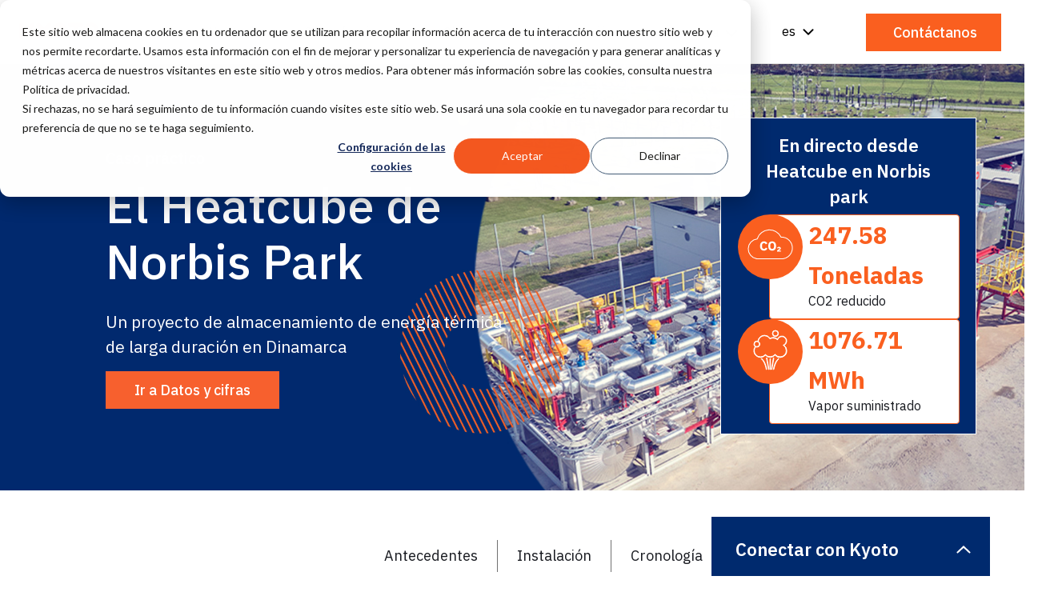

--- FILE ---
content_type: text/html; charset=UTF-8
request_url: https://www.kyotogroup.es/customers/norbispark
body_size: 19776
content:
<!doctype html><html lang="es"><head>
    <meta charset="utf-8">
    <title>Revolucionando las energías renovables | Norbis Park Heatcube by Kyoto Group</title>
    <link rel="shortcut icon" href="https://www.kyotogroup.es/hubfs/favicon-32x32.png">
    <meta name="description" content="Explore Norbis Park Heatcube: Revolucionar el calor de los procesos industriales mediante el almacenamiento avanzado de energía térmica. Más información sobre el proyecto, el calendario, los socios y las reducciones de CO2.">
    
    
    <link rel="preconnect" href="https://fonts.googleapis.com">
    <link rel="preconnect" href="https://fonts.gstatic.com" crossorigin>
    <link href="https://fonts.googleapis.com/css2?family=IBM+Plex+Sans:ital,wght@0,400;0,500;0,600;0,700;1,400&amp;display=swap" rel="stylesheet">
    <meta name="viewport" content="width=device-width, initial-scale=1">

    
    <meta property="og:description" content="Explore Norbis Park Heatcube: Revolucionar el calor de los procesos industriales mediante el almacenamiento avanzado de energía térmica. Más información sobre el proyecto, el calendario, los socios y las reducciones de CO2.">
    <meta property="og:title" content="Revolucionando las energías renovables | Norbis Park Heatcube by Kyoto Group">
    <meta name="twitter:description" content="Explore Norbis Park Heatcube: Revolucionar el calor de los procesos industriales mediante el almacenamiento avanzado de energía térmica. Más información sobre el proyecto, el calendario, los socios y las reducciones de CO2.">
    <meta name="twitter:title" content="Revolucionando las energías renovables | Norbis Park Heatcube by Kyoto Group">

    

    
    <style>
a.cta_button{-moz-box-sizing:content-box !important;-webkit-box-sizing:content-box !important;box-sizing:content-box !important;vertical-align:middle}.hs-breadcrumb-menu{list-style-type:none;margin:0px 0px 0px 0px;padding:0px 0px 0px 0px}.hs-breadcrumb-menu-item{float:left;padding:10px 0px 10px 10px}.hs-breadcrumb-menu-divider:before{content:'›';padding-left:10px}.hs-featured-image-link{border:0}.hs-featured-image{float:right;margin:0 0 20px 20px;max-width:50%}@media (max-width: 568px){.hs-featured-image{float:none;margin:0;width:100%;max-width:100%}}.hs-screen-reader-text{clip:rect(1px, 1px, 1px, 1px);height:1px;overflow:hidden;position:absolute !important;width:1px}
</style>

<link rel="stylesheet" href="https://www.kyotogroup.es/hubfs/hub_generated/template_assets/1/70981203572/1768915268168/template_main.min.css">
<link rel="stylesheet" href="https://www.kyotogroup.es/hubfs/hub_generated/module_assets/1/70981203102/1741809265472/module_navigation.min.css">
<link rel="stylesheet" href="/hs/hsstatic/cos-LanguageSwitcher/static-1.336/sass/LanguageSwitcher.css">
<link rel="stylesheet" href="https://www.kyotogroup.es/hubfs/hub_generated/module_assets/1/70981341051/1741809293955/module_cp-hero-image.min.css">

<style>
  .cp-hero-image .headers {
    left: max((100% - var(--max-width))*0.4, 12px);
    max-width: 500px;
    margin: auto 40px auto 90px;
  }

  @media screen and (min-width: 1600px) {
    .cp-hero-image .headers {
      left: max((100% - var(--wrapper-max-width))*0.5, 12px);
      max-width: 500px;
      margin: auto 40px auto 120px;
    }
  }

  @media screen and (max-width: 1280px) {
    .cp-hero-image .headers {
      margin: auto 40px auto 120px;
    }
  }

  @media screen and (max-width: 1200px) {
    .cp-hero-image .headers {
      margin: 108px 48px;
    }
  }

  @media screen and (max-width: 1024px) {
    .cp-hero-image .headers {
      
        position: relative;
      
      left: 0px;
      margin: 120px 72px;
    }
  }

  @media screen and (max-width: 640px) {
    .cp-hero-image .headers {
      margin: 48px 24px;
    }
  }
</style>

<link rel="stylesheet" href="https://www.kyotogroup.es/hubfs/hub_generated/module_assets/1/166482134937/1741809374190/module_cp-digital-twin-hero.min.css">
<link rel="stylesheet" href="https://www.kyotogroup.es/hubfs/hub_generated/module_assets/1/70981203086/1741809261500/module_cp-divider.min.css">

<style>
  .cp-dividerwidget_1669374175160 {
    max-height: 50px;
  }

  @media (max-width: 720px) {
    .cp-dividerwidget_1669374175160 {
      max-height: 0px;
    }
  }
</style>

<link rel="stylesheet" href="https://www.kyotogroup.es/hubfs/hub_generated/module_assets/1/71065848730/1741809308236/module_cp-anchors-menu.min.css">

<style>
  .cp-dividermodule_1669732558419 {
    max-height: 50px;
  }

  @media (max-width: 720px) {
    .cp-dividermodule_1669732558419 {
      max-height: 30px;
    }
  }
</style>

<link rel="stylesheet" href="https://www.kyotogroup.es/hubfs/hub_generated/module_assets/1/70981140828/1741809254800/module_cp-rich-text.min.css">

<style>
  .cp-rich-textwidget_1669215935896 {
    max-width: 1024px;
  }

  

  

</style>


<style>
  .cp-dividermodule_16696517481643 {
    max-height: 32px;
  }

  @media (max-width: 720px) {
    .cp-dividermodule_16696517481643 {
      max-height: 18px;
    }
  }
</style>


<style>
  .cp-rich-textwidget_1685692514577 {
    max-width: 1024px;
  }

  

  

</style>


<style>
  .cp-dividermodule_1685692506764 {
    max-height: 32px;
  }

  @media (max-width: 720px) {
    .cp-dividermodule_1685692506764 {
      max-height: 18px;
    }
  }
</style>

<link rel="stylesheet" href="https://www.kyotogroup.es/hubfs/hub_generated/module_assets/1/70981299603/1741809289720/module_cp-texts-grid.min.css">

<style>
  .cp-texts-gridwidget_1669216289162 {
    max-width: 1024px;
  }
</style>


<style>
  .cp-dividerwidget_1669221144355 {
    max-height: 200px;
  }

  @media (max-width: 720px) {
    .cp-dividerwidget_1669221144355 {
      max-height: 200px;
    }
  }
</style>


<style>
  .cp-rich-textwidget_1669219223157 {
    max-width: 1024px;
  }

  
  @media (max-width: 1024px) {
    .cp-rich-textwidget_1669219223157 h2,
    .cp-rich-textwidget_1669219223157 h4,
    .cp-rich-textwidget_1669219223157 h5,
    .cp-rich-textwidget_1669219223157 p {
      text-align: center !important;
    }
  }
  

  

</style>


<style>
  .cp-dividerwidget_1669283027393 {
    max-height: 200px;
  }

  @media (max-width: 720px) {
    .cp-dividerwidget_1669283027393 {
      max-height: 200px;
    }
  }
</style>


<style>
  .cp-rich-textwidget_1692712476830 {
    max-width: 1024px;
  }

  

  

</style>

<link rel="stylesheet" href="https://www.kyotogroup.es/hubfs/hub_generated/module_assets/1/92812063825/1741809354123/module_cp-parallax-text-grid.min.css">

  <style>

  @media (min-width: 720px) {
    .cp-parallax-text-grid {
      background: url('https://www.kyotogroup.es/hubfs/Heatcube_1.0.jpg'), linear-gradient(to top, #002a6e80, #002a6e80);
      background-blend-mode: multiply;
      background-attachment: fixed;
      background-position: center;
      background-repeat: no-repeat;
      background-size: cover;
    }
  }
  </style>


<style>
  .cp-rich-textwidget_1692699643095 {
    max-width: 1024px;
  }

  

  

</style>


<style>
  .cp-dividermodule_1669651963043 {
    max-height: 64px;
  }

  @media (max-width: 720px) {
    .cp-dividermodule_1669651963043 {
      max-height: 24px;
    }
  }
</style>

<link rel="stylesheet" href="https://www.kyotogroup.es/hubfs/hub_generated/module_assets/1/93342199050/1741809365333/module_cp-headings.min.css">

<style>
  .cp-headingsmodule_1685693010760 {
    max-width: 1024px;
  }

  
    .cp-headingsmodule_1685693010760 h2,
    .cp-headingsmodule_1685693010760 h4,
    .cp-headingsmodule_1685693010760 h5,
    .cp-headingsmodule_1685693010760 h6,
    .cp-headingsmodule_1685693010760 p {
      text-align: center;
    }
    

  
  @media (max-width: 1024px) {
    .cp-headingsmodule_1685693010760 h2,
    .cp-headingsmodule_1685693010760 h4,
    .cp-headingsmodule_1685693010760 h5,
    .cp-headingsmodule_1685693010760 p {
      text-align: center;
    }
  }
  

</style>


<style>
  .cp-dividermodule_1685693045031 {
    max-height: 20px;
  }

  @media (max-width: 720px) {
    .cp-dividermodule_1685693045031 {
      max-height: 20px;
    }
  }
</style>


<style>
  .cp-rich-textwidget_1685693150106 {
    max-width: 1024px;
  }

  

  

</style>


<style>
  .cp-dividermodule_1685693477937 {
    max-height: 20px;
  }

  @media (max-width: 720px) {
    .cp-dividermodule_1685693477937 {
      max-height: 20px;
    }
  }
</style>


<style>
  .cp-rich-textmodule_1685700006084 {
    max-width: 1024px;
  }

  
  @media (max-width: 1024px) {
    .cp-rich-textmodule_1685700006084 h2,
    .cp-rich-textmodule_1685700006084 h4,
    .cp-rich-textmodule_1685700006084 h5,
    .cp-rich-textmodule_1685700006084 p {
      text-align: center !important;
    }
  }
  

  

</style>


<style>
  .cp-dividermodule_1685699811399 {
    max-height: 64px;
  }

  @media (max-width: 720px) {
    .cp-dividermodule_1685699811399 {
      max-height: 24px;
    }
  }
</style>

<link rel="stylesheet" href="https://www.kyotogroup.es/hubfs/hub_generated/module_assets/1/92924716204/1750833190267/module_cp-testimonials-horizontal-v2.min.css">
<link rel="stylesheet" href="/hs/hsstatic/slick/static-1.56/bundles/project.css">
<link rel="stylesheet" href="/hs/hsstatic/legacy-module-support/static-1.27/bundles/legacyGalleryModule.css">

<style>

  .cp-testimonials-horizontal-v2 .hs_cos_gallery_main .slick-slide img {
  
    border-radius: 9999px;
  
  }
  
  .cp-testimonials-horizontal-v2 .hs_cos_gallery_main.slick-fixed-height-slider .slick-slide .slick-slide-inner-wrapper {
    min-height: 300px;
  }

  @media (min-width: 1024px) {
    .cp-testimonials-horizontal-v2 .hs_cos_gallery_main.slick-fixed-height-slider .slick-slide .slick-slide-inner-wrapper {
      min-height: 300px;
    }
  }
</style>


<style>
  .cp-dividermodule_1744717799858 {
    max-height: 64px;
  }

  @media (max-width: 720px) {
    .cp-dividermodule_1744717799858 {
      max-height: 24px;
    }
  }
</style>


<style>
  .cp-dividermodule_1685698436080 {
    max-height: 200px;
  }

  @media (max-width: 720px) {
    .cp-dividermodule_1685698436080 {
      max-height: 200px;
    }
  }
</style>


<style>
  .cp-rich-textwidget_1685698522068 {
    max-width: 1024px;
  }

  

  

</style>

<link rel="stylesheet" href="https://www.kyotogroup.es/hubfs/hub_generated/module_assets/1/72260355378/1741809320783/module_cp-timeline-vertical.min.css">

<style>
  .cp-dividerwidget_1669298903430 {
    max-height: 90px;
  }

  @media (max-width: 720px) {
    .cp-dividerwidget_1669298903430 {
      max-height: 200px;
    }
  }
</style>


<style>
  .cp-headingswidget_1669651238474 {
    max-width: 1024px;
  }

  
    .cp-headingswidget_1669651238474 h2,
    .cp-headingswidget_1669651238474 h4,
    .cp-headingswidget_1669651238474 h5,
    .cp-headingswidget_1669651238474 h6,
    .cp-headingswidget_1669651238474 p {
      text-align: center;
    }
    

  
  @media (max-width: 1024px) {
    .cp-headingswidget_1669651238474 h2,
    .cp-headingswidget_1669651238474 h4,
    .cp-headingswidget_1669651238474 h5,
    .cp-headingswidget_1669651238474 p {
      text-align: center;
    }
  }
  

</style>


<style>
  .cp-dividermodule_1685700631093 {
    max-height: 36px;
  }

  @media (max-width: 720px) {
    .cp-dividermodule_1685700631093 {
      max-height: 8px;
    }
  }
</style>

<link rel="stylesheet" href="https://www.kyotogroup.es/hubfs/hub_generated/module_assets/1/72045485091/1741809316817/module_cp-logos-carousel-global.min.css">

<style>
  .cp-logos-carousel-global__inner {
    padding: 0px 50px;
  }

  .cp-logos-carousel-global-wrapper {
    max-height: 118px;
  }

  @media (max-width: 1024px) {
    .cp-logos-carousel-global-wrapper {
      max-height: 93px;
    }
  }
</style>


<style>
  .cp-dividermodule_1669651066495 {
    max-height: 36px;
  }

  @media (max-width: 720px) {
    .cp-dividermodule_1669651066495 {
      max-height: 8px;
    }
  }
</style>


<style>
  .cp-dividermodule_1685700641401 {
    max-height: 90px;
  }

  @media (max-width: 720px) {
    .cp-dividermodule_1685700641401 {
      max-height: 200px;
    }
  }
</style>


<style>
  .cp-rich-textmodule_1669220995262 {
    max-width: 1024px;
  }

  

  

</style>

<link rel="stylesheet" href="https://www.kyotogroup.es/hubfs/hub_generated/module_assets/1/70981299303/1741783457530/module_cp-cards-grid.min.css">

<style>
 .cp-cards-gridwidget_1669220752047 {
   max-width: 1270px;
 }

 .cp-cards-gridwidget_1669220752047 .container {
    grid-template-columns: 1fr 1fr 1fr;
  }

 .cp-cards-grid .container .column .column-logowidget_1669220752047 img {
   object-fit: contain;
   height: 230px;
 }

  @media screen and (max-width: 1024px) {
  .cp-cards-grid .container {
    grid-template-columns: 1fr 1fr;
  }

  }

  @media screen and (max-width: 640px) {
    .cp-cards-grid .container {
      grid-template-columns: 1fr;
    }
  }


 

 

</style>

<link rel="stylesheet" href="https://www.kyotogroup.es/hubfs/hub_generated/module_assets/1/70981376619/1741809302240/module_cp-logos-carousel.min.css">

<style>
  .cp-logos-carousel__inner {
    padding: 0px 50px;
  }
</style>


<style>
  .cp-dividermodule_1685700610743 {
    max-height: 90px;
  }

  @media (max-width: 720px) {
    .cp-dividermodule_1685700610743 {
      max-height: 200px;
    }
  }
</style>


<style>
  .cp-dividermodule_1669652672360 {
    max-height: 200px;
  }

  @media (max-width: 720px) {
    .cp-dividermodule_1669652672360 {
      max-height: 200px;
    }
  }
</style>


<style>
  .cp-headingswidget_1669651436776 {
    max-width: 1024px;
  }

  
    .cp-headingswidget_1669651436776 h2,
    .cp-headingswidget_1669651436776 h4,
    .cp-headingswidget_1669651436776 h5,
    .cp-headingswidget_1669651436776 h6,
    .cp-headingswidget_1669651436776 p {
      text-align: center;
    }
    

  
  @media (max-width: 1024px) {
    .cp-headingswidget_1669651436776 h2,
    .cp-headingswidget_1669651436776 h4,
    .cp-headingswidget_1669651436776 h5,
    .cp-headingswidget_1669651436776 p {
      text-align: center;
    }
  }
  

</style>


<style>
  .cp-dividerwidget_1669221180901 {
    max-height: 48px;
  }

  @media (max-width: 720px) {
    .cp-dividerwidget_1669221180901 {
      max-height: 24px;
    }
  }
</style>

<link rel="stylesheet" href="https://www.kyotogroup.es/hubfs/hub_generated/module_assets/1/70981299302/1741809279401/module_cp-card.min.css">

<style>

  .cp-card-image-widget_1669219609126 img {
    object-fit: contain;
    padding: 48px;
  }

  .cp-card-text {
    padding: 60px;
  }

  .cp-card-border {
    padding: 6px;
    border: 2px solid var(--dark-gray);
  }

  .cp-cardwidget_1669219609126 {
    max-width: 1222px;
  }

  @media (max-width: 640px) {
    .cp-card-text{
      padding: 24px;
    }

    .cp-card-border {
      margin: 0 calc(2*var(--main-margin));
    }

    
    .cp-card-image-widget_1669219609126 img {
      padding:  36.0px 36.0px 0px;
    }

  }

</style>


<style>
  .cp-dividerwidget_1669219784724 {
    max-height: 200px;
  }

  @media (max-width: 720px) {
    .cp-dividerwidget_1669219784724 {
      max-height: 200px;
    }
  }
</style>


<style>

  .cp-card-image-module_1669220117773 img {
    object-fit: contain;
    padding: 48px;
  }

  .cp-card-text {
    padding: 60px;
  }

  .cp-card-border {
    padding: 6px;
    border: 2px solid var(--dark-gray);
  }

  .cp-cardmodule_1669220117773 {
    max-width: 1222px;
  }

  @media (max-width: 640px) {
    .cp-card-text{
      padding: 24px;
    }

    .cp-card-border {
      margin: 0 calc(2*var(--main-margin));
    }

    
    .cp-card-image-module_1669220117773 img {
      padding:  36.0px 36.0px 0px;
    }

  }

</style>


<style>
  .cp-dividermodule_1751974736774 {
    max-height: 200px;
  }

  @media (max-width: 720px) {
    .cp-dividermodule_1751974736774 {
      max-height: 200px;
    }
  }
</style>


<style>

  .cp-card-image-module_1751974733235 img {
    object-fit: contain;
    padding: 48px;
  }

  .cp-card-text {
    padding: 60px;
  }

  .cp-card-border {
    padding: 6px;
    border: 2px solid var(--dark-gray);
  }

  .cp-cardmodule_1751974733235 {
    max-width: 1222px;
  }

  @media (max-width: 640px) {
    .cp-card-text{
      padding: 24px;
    }

    .cp-card-border {
      margin: 0 calc(2*var(--main-margin));
    }

    
    .cp-card-image-module_1751974733235 img {
      padding:  36.0px 36.0px 0px;
    }

  }

</style>


<style>
  .cp-dividermodule_1669220124353 {
    max-height: 200px;
  }

  @media (max-width: 720px) {
    .cp-dividermodule_1669220124353 {
      max-height: 200px;
    }
  }
</style>


<style>
  .cp-dividermodule_1669652723022 {
    max-height: 48px;
  }

  @media (max-width: 720px) {
    .cp-dividermodule_1669652723022 {
      max-height: 24px;
    }
  }
</style>


<style>
  .cp-dividerwidget_1669220992384 {
    max-height: 200px;
  }

  @media (max-width: 720px) {
    .cp-dividerwidget_1669220992384 {
      max-height: 200px;
    }
  }
</style>


<style>
  .cp-headingswidget_1669651513113 {
    max-width: 1024px;
  }

  
    .cp-headingswidget_1669651513113 h2,
    .cp-headingswidget_1669651513113 h4,
    .cp-headingswidget_1669651513113 h5,
    .cp-headingswidget_1669651513113 h6,
    .cp-headingswidget_1669651513113 p {
      text-align: center;
    }
    

  
  @media (max-width: 1024px) {
    .cp-headingswidget_1669651513113 h2,
    .cp-headingswidget_1669651513113 h4,
    .cp-headingswidget_1669651513113 h5,
    .cp-headingswidget_1669651513113 p {
      text-align: center;
    }
  }
  

</style>


<style>
  .cp-dividerwidget_1669374301367 {
    max-height: 24px;
  }

  @media (max-width: 720px) {
    .cp-dividerwidget_1669374301367 {
      max-height: 12px;
    }
  }
</style>

<link rel="stylesheet" href="https://www.kyotogroup.es/hubfs/hub_generated/module_assets/1/70981376610/1741809295914/module_cp-blog-feed.min.css">

  <style>
    .blog-feed .rec-post-date {
     
      order: 4;
    
    }

    
      .blog-feed .rec-post-content article {
        display: flex;
        flex-direction: column;
      }

      .blog-feed .rec-post-name {
        font-size: 30px;
        font-weight: 400;
      }

      .blog-feed {
        margin-top: calc(3*var(--main-margin));
      }
    
    
    .blog-feed .rec-post-item {
     
      width: 50%;
    
    }

    .blog-feed .reading-time {
      font-size: 16px;
    }

    @media (max-width: 767px) {
      .blog-feed .rec-post-item {
        width: 100%;
      }

      .blog-feed .reading-time {
        font-size: 15px;
      }

      
        .blog-feed .rec-post-name {
          font-size: 23px;
          font-weight: 400;
        }
      
    }
  </style>
  

<style>
  .cp-rich-textmodule_1669285531947 {
    max-width: 1024px;
  }

  

  

</style>


<style>
  .cp-dividerwidget_1669285548682 {
    max-height: 200px;
  }

  @media (max-width: 720px) {
    .cp-dividerwidget_1669285548682 {
      max-height: 200px;
    }
  }
</style>

<link rel="stylesheet" href="https://www.kyotogroup.es/hubfs/hub_generated/module_assets/1/93041597987/1741809362859/module_cp-form-corner.min.css">
<link rel="stylesheet" href="https://www.kyotogroup.es/hubfs/hub_generated/module_assets/1/93011536994/1741809360252/module_cp-form-modal.min.css">
<link rel="stylesheet" href="https://www.kyotogroup.es/hubfs/hub_generated/module_assets/1/70981376616/1741809298037/module_cp-footer-nav.min.css">

<style>
  .cp-rich-textmodule_16499432674281 {
    max-width: 430px;
  }

  

  

</style>


<style>
  .cp-rich-textmodule_16499432716282 {
    max-width: 390px;
  }

  

  

</style>


<style>
  .cp-rich-textmodule_16499433867503 {
    max-width: 1024px;
  }

  

  

</style>

<link rel="stylesheet" href="https://www.kyotogroup.es/hubfs/hub_generated/module_assets/1/70981299602/1741809287726/module_cp-social-icons.min.css">
<link rel="stylesheet" href="https://www.kyotogroup.es/hubfs/hub_generated/module_assets/1/71168965696/1766175250212/module_cp-footer-privacy-links.min.css">
<style>
  @font-face {
    font-family: "IBM Plex Sans";
    font-weight: 500;
    font-style: normal;
    font-display: swap;
    src: url("/_hcms/googlefonts/IBM_Plex_Sans/500.woff2") format("woff2"), url("/_hcms/googlefonts/IBM_Plex_Sans/500.woff") format("woff");
  }
  @font-face {
    font-family: "IBM Plex Sans";
    font-weight: 400;
    font-style: normal;
    font-display: swap;
    src: url("/_hcms/googlefonts/IBM_Plex_Sans/regular.woff2") format("woff2"), url("/_hcms/googlefonts/IBM_Plex_Sans/regular.woff") format("woff");
  }
  @font-face {
    font-family: "IBM Plex Sans";
    font-weight: 700;
    font-style: normal;
    font-display: swap;
    src: url("/_hcms/googlefonts/IBM_Plex_Sans/700.woff2") format("woff2"), url("/_hcms/googlefonts/IBM_Plex_Sans/700.woff") format("woff");
  }
</style>

<!-- Editor Styles -->
<style id="hs_editor_style" type="text/css">
/* HubSpot Non-stacked Media Query Styles */
@media (min-width:768px) {
  .cell_16692159361172-row-5-vertical-alignment > .row-fluid {
    display: -ms-flexbox !important;
    -ms-flex-direction: row;
    display: flex !important;
    flex-direction: row;
  }
  .cell_1678875879669-vertical-alignment {
    display: -ms-flexbox !important;
    -ms-flex-direction: column !important;
    -ms-flex-pack: center !important;
    display: flex !important;
    flex-direction: column !important;
    justify-content: center !important;
  }
  .cell_1678875879669-vertical-alignment > div {
    flex-shrink: 0 !important;
  }
}
</style>
    <script type="application/ld+json">
{"@context":"https://schema.org","@type":"VideoObject","contentUrl":"https://8855495.fs1.hubspotusercontent-na1.net/hubfs/8855495/Videos/V2-Kyoto%20og%20Aalborg%20forsyning.mp4","dateModified":"2025-09-08T22:13:17.992Z","duration":"PT1M27S","height":1080,"name":"V2-Kyoto og Aalborg forsyning","thumbnailUrl":"https://api-na1.hubapi.com/filemanager/api/v3/files/thumbnail-redirect/121836035965?portalId=8855495&size=medium","uploadDate":"2023-06-22T13:43:28.160Z","width":1920}</script>


    
<!--  Added by GoogleTagManager integration -->
<script>
var _hsp = window._hsp = window._hsp || [];
window.dataLayer = window.dataLayer || [];
function gtag(){dataLayer.push(arguments);}

var useGoogleConsentModeV2 = true;
var waitForUpdateMillis = 1000;



var hsLoadGtm = function loadGtm() {
    if(window._hsGtmLoadOnce) {
      return;
    }

    if (useGoogleConsentModeV2) {

      gtag('set','developer_id.dZTQ1Zm',true);

      gtag('consent', 'default', {
      'ad_storage': 'denied',
      'analytics_storage': 'denied',
      'ad_user_data': 'denied',
      'ad_personalization': 'denied',
      'wait_for_update': waitForUpdateMillis
      });

      _hsp.push(['useGoogleConsentModeV2'])
    }

    (function(w,d,s,l,i){w[l]=w[l]||[];w[l].push({'gtm.start':
    new Date().getTime(),event:'gtm.js'});var f=d.getElementsByTagName(s)[0],
    j=d.createElement(s),dl=l!='dataLayer'?'&l='+l:'';j.async=true;j.src=
    'https://www.googletagmanager.com/gtm.js?id='+i+dl;f.parentNode.insertBefore(j,f);
    })(window,document,'script','dataLayer','GTM-5HVZ5HW');

    window._hsGtmLoadOnce = true;
};

_hsp.push(['addPrivacyConsentListener', function(consent){
  if(consent.allowed || (consent.categories && consent.categories.analytics)){
    hsLoadGtm();
  }
}]);

</script>

<!-- /Added by GoogleTagManager integration -->

    <link rel="canonical" href="https://www.kyotogroup.es/customers/norbispark">


<meta property="og:image" content="https://www.kyotogroup.es/hubfs/Case-NJV_SoMe.jpg">
<meta property="og:image:width" content="1200">
<meta property="og:image:height" content="628">
<meta property="og:image:alt" content="Norbis Park image of Heatcube tanks">
<meta name="twitter:image" content="https://www.kyotogroup.es/hubfs/Case-NJV_SoMe.jpg">
<meta name="twitter:image:alt" content="Norbis Park image of Heatcube tanks">

<meta property="og:url" content="https://www.kyotogroup.es/customers/norbispark">
<meta name="twitter:card" content="summary_large_image">
<meta http-equiv="content-language" content="es">
<link rel="alternate" hreflang="de" href="https://www.kyotogroup.no/de/customers/norbispark">
<link rel="alternate" hreflang="en" href="https://www.kyotogroup.no/customers/norbispark">
<link rel="alternate" hreflang="es" href="https://www.kyotogroup.es/customers/norbispark">






  <meta name="generator" content="HubSpot"></head>
  <body>
<!--  Added by GoogleTagManager integration -->
<noscript><iframe src="https://www.googletagmanager.com/ns.html?id=GTM-5HVZ5HW" height="0" width="0" style="display:none;visibility:hidden"></iframe></noscript>

<!-- /Added by GoogleTagManager integration -->

    
      <div data-global-resource-path="ChimeraPrimeTheme/templates/partials/nav.html"><nav>
  <div class="nav-logo">
    <div id="hs_cos_wrapper_site_logo" class="hs_cos_wrapper hs_cos_wrapper_widget hs_cos_wrapper_type_module widget-type-logo" style="" data-hs-cos-general-type="widget" data-hs-cos-type="module">
  






















  
  <span id="hs_cos_wrapper_site_logo_hs_logo_widget" class="hs_cos_wrapper hs_cos_wrapper_widget hs_cos_wrapper_type_logo" style="" data-hs-cos-general-type="widget" data-hs-cos-type="logo"><a href="//www.kyotogroup.es" id="hs-link-site_logo_hs_logo_widget" style="border-width:0px;border:0px;"><img src="https://www.kyotogroup.es/hubfs/Kyoto%20(revamp)/01%20Homepage/1.3%20Logos/Kyoto-logo.svg" class="hs-image-widget " height="20" style="height: auto;width:100px;border-width:0px;border:0px;" width="100" alt="Kyoto-logo" title="Kyoto-logo" loading="lazy"></a></span>
</div>
  </div>

  <div class="nav-content">

    <div class="nav-navigation">
      <div id="hs_cos_wrapper_navigation" class="hs_cos_wrapper hs_cos_wrapper_widget hs_cos_wrapper_type_module" style="" data-hs-cos-general-type="widget" data-hs-cos-type="module">












<div id="nav" aria-label="Navigation" class="navigation" style="justify-content: ">
  
  
  <ul>
    
      
  <li class="">
    <a href="https://www.kyotogroup.es/heatcube">
      <span>Heatcube</span>
    </a>

    
  </li>

    
      
  <li class="has-sub">
    <a href="javascript:;">
      <span>Cómo funciona</span>
    </a>

    
      
  
  <ul>
    
      
  <li class="">
    <a href="https://www.kyotogroup.es/technology">
      <span>Tecnología</span>
    </a>

    
  </li>

    
      
  <li class="">
    <a href="https://www.kyotogroup.es/industrias">
      <span>Industrias</span>
    </a>

    
  </li>

    
      
  <li class="">
    <a href="https://www.kyotogroup.es/heatcube">
      <span>Producto</span>
    </a>

    
  </li>

    
  </ul>

    
  </li>

    
      
  <li class="has-sub">
    <a href="javascript:;">
      <span>Clientes</span>
    </a>

    
      
  
  <ul>
    
      
  <li class="">
    <a href="https://www.kyotogroup.es/customers/norbispark">
      <span>Norbis Park</span>
    </a>

    
  </li>

    
      
  <li class="">
    <a href="https://www.kyotogroup.es/customers/kall-ingredients">
      <span>KALL Ingredients</span>
    </a>

    
  </li>

    
  </ul>

    
  </li>

    
      
  <li class="has-sub">
    <a href="javascript:;">
      <span>Información</span>
    </a>

    
      
  
  <ul>
    
      
  <li class="">
    <a href="https://www.kyotogroup.es/news">
      <span>Noticias</span>
    </a>

    
  </li>

    
      
  <li class="">
    <a href="https://www.kyotogroup.no/events">
      <span>Eventos</span>
    </a>

    
  </li>

    
  </ul>

    
  </li>

    
      
  <li class="has-sub">
    <a href="javascript:;">
      <span>Empresa</span>
    </a>

    
      
  
  <ul>
    
      
  <li class="">
    <a href="https://www.kyotogroup.es/about-us">
      <span>Acerca de nosotros</span>
    </a>

    
  </li>

    
      
  <li class="">
    <a href="https://www.kyotogroup.es/sustainability">
      <span>Sostenibilidad</span>
    </a>

    
  </li>

    
      
  <li class="">
    <a href="https://www.kyotogroup.es/career">
      <span>Empleo</span>
    </a>

    
  </li>

    
  </ul>

    
  </li>

    
      
  <li class="">
    <a href="https://www.kyotogroup.es/contact-us">
      <span><span class="cta_button nav-cta-mobile" style="margin-right: auto; color:white; background-color: #FA5F1F; ">Contacta con nosotros</span></span>
    </a>

    
  </li>

    
  </ul>

</div></div>
    </div>

    
      <div class="nav-language-switcher">
        <div class="language">es</div>
        <div id="hs_cos_wrapper_language-switcher" class="hs_cos_wrapper hs_cos_wrapper_widget hs_cos_wrapper_type_module widget-type-language_switcher" style="" data-hs-cos-general-type="widget" data-hs-cos-type="module"><span id="hs_cos_wrapper_language-switcher_" class="hs_cos_wrapper hs_cos_wrapper_widget hs_cos_wrapper_type_language_switcher" style="" data-hs-cos-general-type="widget" data-hs-cos-type="language_switcher"><div class="lang_switcher_class">
   <div class="globe_class" onclick="">
       <ul class="lang_list_class">
           <li>
               <a class="lang_switcher_link" data-language="es" lang="es" href="https://www.kyotogroup.es/customers/norbispark">Español</a>
           </li>
           <li>
               <a class="lang_switcher_link" data-language="de" lang="de" href="https://www.kyotogroup.no/de/customers/norbispark">Deutsch</a>
           </li>
           <li>
               <a class="lang_switcher_link" data-language="en" lang="en" href="https://www.kyotogroup.no/customers/norbispark">English</a>
           </li>
       </ul>
   </div>
</div></span></div>
      </div>
    

    <div class="nav-cta nav-cta-desktop">
      <div id="hs_cos_wrapper_cta" class="hs_cos_wrapper hs_cos_wrapper_widget hs_cos_wrapper_type_module widget-type-cta" style="" data-hs-cos-general-type="widget" data-hs-cos-type="module"><span id="hs_cos_wrapper_cta_" class="hs_cos_wrapper hs_cos_wrapper_widget hs_cos_wrapper_type_cta" style="" data-hs-cos-general-type="widget" data-hs-cos-type="cta"></span></div>
    </div>

    
      <!--HubSpot Call-to-Action Code --><span class="hs-cta-wrapper nav-cta-desktop" id="hs-cta-wrapper-5abcc37d-ac95-40c2-aebe-6b06ebf5a162">
      <span class="hs-cta-node hs-cta-5abcc37d-ac95-40c2-aebe-6b06ebf5a162" id="hs-cta-5abcc37d-ac95-40c2-aebe-6b06ebf5a162">
        <!--[if lte IE 8]><div id="hs-cta-ie-element"></div><![endif]-->
        <a href="https://cta-redirect.hubspot.com/cta/redirect/8855495/5abcc37d-ac95-40c2-aebe-6b06ebf5a162">
        <img class="hs-cta-img" id="hs-cta-img-5abcc37d-ac95-40c2-aebe-6b06ebf5a162" style="border-width:0px;" src="https://no-cache.hubspot.com/cta/default/8855495/5abcc37d-ac95-40c2-aebe-6b06ebf5a162.png" alt="&nbsp;Contáctanos"></a></span><script charset="utf-8" src="https://js.hscta.net/cta/current.js">
        </script><script type="text/javascript"> hbspt.cta.load(8855495, '5abcc37d-ac95-40c2-aebe-6b06ebf5a162', {"useNewLoader":"true","region":"na1"}); 
        </script>
      </span><!-- end HubSpot Call-to-Action Code -->
    

  </div>
  <div class="nav-overlay"></div>
</nav></div>
    

    
<main class="main-div">
  <div class="wrapper">
  <div class="container-fluid main-section-dnd">
<div class="row-fluid-wrapper">
<div class="row-fluid">
<div class="span12 widget-span widget-type-cell " style="" data-widget-type="cell" data-x="0" data-w="12">

<div class="row-fluid-wrapper row-depth-1 row-number-1 dnd-section">
<div class="row-fluid ">
<div class="span12 widget-span widget-type-cell dnd-column" style="" data-widget-type="cell" data-x="0" data-w="12">

<div class="row-fluid-wrapper row-depth-1 row-number-2 dnd-row">
<div class="row-fluid ">
<div class="span12 widget-span widget-type-custom_widget dnd-module" style="" data-widget-type="custom_widget" data-x="0" data-w="12">
<div id="hs_cos_wrapper_widget_1669215331574" class="hs_cos_wrapper hs_cos_wrapper_widget hs_cos_wrapper_type_module" style="" data-hs-cos-general-type="widget" data-hs-cos-type="module"><!-- module html  -->
<div class="cp-hero-image" style="background-color: #002A6E; flex-direction: column">
  
  <div class="headers">
    <div class="header">
      <span style="color: #FFF"><h6><span style="color: #ffffff; font-weight: 500;">Caso práctico</span></h6>
<h1><span style="color: #ffffff; font-weight: 500;">El Heatcube de Norbis Park</span></h1>
<h4 style="font-weight: 400; margin: 25px 0;"><span style="color: #ffffff;"><span>Un proyecto de almacenamiento de energía térmica de larga duración en Dinamarca</span></span></h4>
<p><a href="#fact-and-figures" rel="noopener"><span class="cta_button cta_button_orange" style="color: #ffffff; border: none;">Ir a Datos y cifras</span></a></p></span>
    </div>
  </div>
  

  <div class="image-banner">
    <img src="https://www.kyotogroup.es/hs-fs/hubfs/Hero-mobile_park3.jpg?width=750&amp;height=800&amp;name=Hero-mobile_park3.jpg" alt="hero image mobile">
  </div>

  <div id="image-banner-desktop-id" class="image-banner-desktop" style="max-height: 900px;">
    <img src="https://www.kyotogroup.es/hubfs/Hero-desktop_park.jpg" alt="hero image">
  </div>
</div>

</div>

</div><!--end widget-span -->
</div><!--end row-->
</div><!--end row-wrapper -->

</div><!--end widget-span -->
</div><!--end row-->
</div><!--end row-wrapper -->

<div class="row-fluid-wrapper row-depth-1 row-number-3 dnd-section">
<div class="row-fluid ">
<div class="span12 widget-span widget-type-cell dnd-column" style="" data-widget-type="cell" data-x="0" data-w="12">

<div class="row-fluid-wrapper row-depth-1 row-number-4 dnd-row">
<div class="row-fluid ">
<div class="span12 widget-span widget-type-custom_widget dnd-module" style="" data-widget-type="custom_widget" data-x="0" data-w="12">
<div id="hs_cos_wrapper_widget_1725543238097" class="hs_cos_wrapper hs_cos_wrapper_widget hs_cos_wrapper_type_module" style="" data-hs-cos-general-type="widget" data-hs-cos-type="module"><div class="cp-digital-twin-hero">
  <div class="cp-digital-twin-hero__wrapper">
    <div class="cp-digital-twin-hero__container">
      <h3>En directo desde Heatcube en Norbis park</h3>

      
        <div class="data-box data-series-co2">
          <img class="icon" src="https://www.kyotogroup.es/hubfs/Kyoto%20(revamp)/11.%20Digital%20Twin%20module/co2.svg" alt="co2" width="81" height="81">
          <div class="texts">
            <div class="amount">
              <span class="data-series-value">-</span>
              <!-- <span class="data-series-unit"></span> -->
              Toneladas
            </div>
            <div class="description">
              CO2 reducido
            </div>
          </div>
        </div>
      
        <div class="data-box data-series-mwh">
          <img class="icon" src="https://www.kyotogroup.es/hubfs/Kyoto%20(revamp)/11.%20Digital%20Twin%20module/steam.svg" alt="co2" width="81" height="81">
          <div class="texts">
            <div class="amount">
              <span class="data-series-value">-</span>
              <!-- <span class="data-series-unit"></span> -->
              MWh
            </div>
            <div class="description">
              Vapor suministrado
            </div>
          </div>
        </div>
      
    </div>
  </div>
</div></div>

</div><!--end widget-span -->
</div><!--end row-->
</div><!--end row-wrapper -->

</div><!--end widget-span -->
</div><!--end row-->
</div><!--end row-wrapper -->

<div class="row-fluid-wrapper row-depth-1 row-number-5 dnd-section">
<div class="row-fluid ">
<div class="span12 widget-span widget-type-cell dnd-column" style="" data-widget-type="cell" data-x="0" data-w="12">

<div class="row-fluid-wrapper row-depth-1 row-number-6 dnd-row">
<div class="row-fluid ">
<div class="span12 widget-span widget-type-custom_widget dnd-module" style="" data-widget-type="custom_widget" data-x="0" data-w="12">
<div id="hs_cos_wrapper_widget_1669374175160" class="hs_cos_wrapper hs_cos_wrapper_widget hs_cos_wrapper_type_module" style="" data-hs-cos-general-type="widget" data-hs-cos-type="module"><!-- module html  -->
<div style="background-color: #fff">
  <div class="cp-divider cp-dividerwidget_1669374175160" style="background-color: #fff">
  </div>
</div>

</div>

</div><!--end widget-span -->
</div><!--end row-->
</div><!--end row-wrapper -->

<div class="row-fluid-wrapper row-depth-1 row-number-7 dnd-row">
<div class="row-fluid ">
<div class="span12 widget-span widget-type-custom_widget dnd-module" style="" data-widget-type="custom_widget" data-x="0" data-w="12">
<div id="hs_cos_wrapper_widget_1669215835470" class="hs_cos_wrapper hs_cos_wrapper_widget hs_cos_wrapper_type_module" style="" data-hs-cos-general-type="widget" data-hs-cos-type="module"><!-- module html  -->
<div class="cp-anchors-menu" style="background-color: #fff">
  <div class="menu-bar" style="background-color: #FFFFFF">
    <div class="container">
      
        <div class="column">
          <a class="link-underline" href="https://www.kyotogroup.es/customers/norbispark#antecedentes">
            Antecedentes
          </a>
        </div>
      
        <div class="column">
          <a class="link-underline" href="https://www.kyotogroup.es/customers/norbispark#installacion_NB">
            Instalación
          </a>
        </div>
      
        <div class="column">
          <a class="link-underline" href="https://www.kyotogroup.es/customers/norbispark#cronologica_nb">
            Cronología
          </a>
        </div>
      
        <div class="column">
          <a class="link-underline" href="https://www.kyotogroup.es/customers/norbispark#socios">
            Socios y equipo
          </a>
        </div>
      
        <div class="column">
          <a class="link-underline" href="https://www.kyotogroup.es/customers/norbispark#mas_informacion">
            Más información
          </a>
        </div>
      
    </div>
    <div class="dropdown-container">
      <button id="dropdown-id" class="dropbtn">
        <span>Go to section (choose)</span>
        <span>
          <img id="cp-anchors-chevron" src="https://www.kyotogroup.es/hubfs/Kyoto%20(revamp)/01%20Homepage/1.5%20Buttons/chevron-down-outline.svg" width="18" height="18" alt="chevron-down">
        </span>
      </button>
      <div id="myDropdown" class="dropdown-content">
        
        <a href="https://www.kyotogroup.es/customers/norbispark#antecedentes">
          Antecedentes
        </a>
        
        <a href="https://www.kyotogroup.es/customers/norbispark#installacion_NB">
          Instalación
        </a>
        
        <a href="https://www.kyotogroup.es/customers/norbispark#cronologica_nb">
          Cronología
        </a>
        
        <a href="https://www.kyotogroup.es/customers/norbispark#socios">
          Socios y equipo
        </a>
        
        <a href="https://www.kyotogroup.es/customers/norbispark#mas_informacion">
          Más información
        </a>
        
      </div>
    </div>
  </div>
</div></div>

</div><!--end widget-span -->
</div><!--end row-->
</div><!--end row-wrapper -->

</div><!--end widget-span -->
</div><!--end row-->
</div><!--end row-wrapper -->

<div class="row-fluid-wrapper row-depth-1 row-number-8 dnd-section">
<div class="row-fluid ">
<div class="span12 widget-span widget-type-cell dnd-column" style="" data-widget-type="cell" data-x="0" data-w="12">

<div class="row-fluid-wrapper row-depth-1 row-number-9 dnd-row">
<div class="row-fluid ">
<div class="span12 widget-span widget-type-custom_widget dnd-module" style="" data-widget-type="custom_widget" data-x="0" data-w="12">
<div id="hs_cos_wrapper_module_1669732558419" class="hs_cos_wrapper hs_cos_wrapper_widget hs_cos_wrapper_type_module" style="" data-hs-cos-general-type="widget" data-hs-cos-type="module"><!-- module html  -->
<div style="background-color: #fff">
  <div class="cp-divider cp-dividermodule_1669732558419" style="background-color: #fff">
  </div>
</div>

</div>

</div><!--end widget-span -->
</div><!--end row-->
</div><!--end row-wrapper -->

</div><!--end widget-span -->
</div><!--end row-->
</div><!--end row-wrapper -->

<div class="row-fluid-wrapper row-depth-1 row-number-10 dnd-section">
<div class="row-fluid ">
<div class="span12 widget-span widget-type-cell dnd-column" style="" data-widget-type="cell" data-x="0" data-w="12">

<div class="row-fluid-wrapper row-depth-1 row-number-11 dnd-row">
<div class="row-fluid ">
<div class="span12 widget-span widget-type-custom_widget dnd-module" style="" data-widget-type="custom_widget" data-x="0" data-w="12">
<div id="hs_cos_wrapper_widget_1669215935896" class="hs_cos_wrapper hs_cos_wrapper_widget hs_cos_wrapper_type_module" style="" data-hs-cos-general-type="widget" data-hs-cos-type="module"><!-- module html  -->
<div class="img-background-rich-textwidget_1669215935896" style="background-color: #fff">
  <div class="cp-rich-text cp-rich-textwidget_1669215935896" style="background-color: #fff">
    
        <a id="antecedentes" data-hs-anchor="true"></a>
<h2 style="text-align: center;">Antecedentes del proyecto</h2>
<p style="text-align: center;">Se pone en marcha una revolución verde con tecnología punta de almacenamiento de energía térmica en Dinamarca</p>
    
  </div>
</div>

</div>

</div><!--end widget-span -->
</div><!--end row-->
</div><!--end row-wrapper -->

<div class="row-fluid-wrapper row-depth-1 row-number-12 dnd-row">
<div class="row-fluid ">
<div class="span6 widget-span widget-type-custom_widget dnd-module" style="" data-widget-type="custom_widget" data-x="0" data-w="6">
<div id="hs_cos_wrapper_module_16696517481643" class="hs_cos_wrapper hs_cos_wrapper_widget hs_cos_wrapper_type_module" style="" data-hs-cos-general-type="widget" data-hs-cos-type="module"><!-- module html  -->
<div style="background-color: #fff">
  <div class="cp-divider cp-dividermodule_16696517481643" style="background-color: #fff">
  </div>
</div>

</div>

</div><!--end widget-span -->
<div class="span6 widget-span widget-type-cell dnd-column" style="" data-widget-type="cell" data-x="6" data-w="6">

<div class="row-fluid-wrapper row-depth-1 row-number-13 dnd-row">
<div class="row-fluid ">
<div class="span12 widget-span widget-type-custom_widget dnd-module" style="" data-widget-type="custom_widget" data-x="0" data-w="12">
<div id="hs_cos_wrapper_widget_1685692514577" class="hs_cos_wrapper hs_cos_wrapper_widget hs_cos_wrapper_type_module" style="" data-hs-cos-general-type="widget" data-hs-cos-type="module"><!-- module html  -->
<div class="img-background-rich-textwidget_1685692514577" style="background-color: #fff">
  <div class="cp-rich-text cp-rich-textwidget_1685692514577" style="background-color: #fff">
    
        <p>Kyoto firmó con Aalborg Forsyning en Dinamarca su contrato comercial inaugural y el primer proyecto de demostración de la solución de baterías térmicas Heatcube en el marco de un acuerdo de alquiler de baterías (BaaS, por sus siglas en inglés). Este acuerdo implica que el Heatcube entre a formar parte de <a href="https://aalborgforsyning.dk/privat/gronne-losninger/energi-og-koling/norbis-park/" rel="noopener" target="_blank">Norbis Park (antes conocido como Nordjyllandsværket)</a> y de la iniciativa de Aalborg Forsyning de introducir y probar tecnologías energéticas limpias con una perspectiva a largo plazo dirigida a la eliminación progresiva del carbón. Dentro de los límites de Norbis Park, el Heatcube asumirá como uno de sus papeles la sustitución de la calefacción urbana, que actualmente se genera con carbón, por un sistema de calefacción urbana alimentado por electricidad renovable, con lo que se garantiza una reducción de la huella de carbono.<br><br>Además de su papel en la sustitución de las emisiones de CO2, el Heatcube le brindará a Aalborg Forsyning la oportunidad de utilizarlo dentro del mercado de reserva flexible. Aprovechando su rápido tiempo de reacción de carga, el Heatcube asumirá un papel activo en el mercado de reserva flexible y maximizará así el valor de su instalación en beneficio de los consumidores de calefacción urbana de la ciudad de Aalborg y sus alrededores. Este enfoque polifacético está llamado a revolucionar la dinámica de la energía y a contribuir a un futuro más sostenible.<br><br>La batería térmica del Grupo Kyoto es una solución modular de bajo coste y gran capacidad para el almacenamiento de energía térmica que emplea sal fundida calentada por múltiples fuentes de energía renovable a más de 415 grados centígrados. Actualmente, la sal fundida es la tecnología más madurada para el almacenamiento térmico a altas temperaturas. Se trata del segundo medio más utilizado para el almacenamiento térmico a altas temperaturas después del agua y el vapor saturado directo, sin los riesgos y los costes asociados a los recipientes de vapor altamente presurizados. El hecho de que la sal fundida no sea tóxica ni inflamable la convierte en una solución energética ecológica viable y segura.</p>
<p>&nbsp;</p>
<p><img src="https://www.kyotogroup.es/hs-fs/hubfs/blue_kyoto_over.jpg?width=1024&amp;height=512&amp;name=blue_kyoto_over.jpg" width="1024" height="512" loading="lazy" alt="blue_kyoto_over" style="height: auto; max-width: 100%; width: 1024px;" srcset="https://www.kyotogroup.es/hs-fs/hubfs/blue_kyoto_over.jpg?width=512&amp;height=256&amp;name=blue_kyoto_over.jpg 512w, https://www.kyotogroup.es/hs-fs/hubfs/blue_kyoto_over.jpg?width=1024&amp;height=512&amp;name=blue_kyoto_over.jpg 1024w, https://www.kyotogroup.es/hs-fs/hubfs/blue_kyoto_over.jpg?width=1536&amp;height=768&amp;name=blue_kyoto_over.jpg 1536w, https://www.kyotogroup.es/hs-fs/hubfs/blue_kyoto_over.jpg?width=2048&amp;height=1024&amp;name=blue_kyoto_over.jpg 2048w, https://www.kyotogroup.es/hs-fs/hubfs/blue_kyoto_over.jpg?width=2560&amp;height=1280&amp;name=blue_kyoto_over.jpg 2560w, https://www.kyotogroup.es/hs-fs/hubfs/blue_kyoto_over.jpg?width=3072&amp;height=1536&amp;name=blue_kyoto_over.jpg 3072w" sizes="(max-width: 1024px) 100vw, 1024px"></p>
<p>&nbsp;</p>
    
  </div>
</div>

</div>

</div><!--end widget-span -->
</div><!--end row-->
</div><!--end row-wrapper -->

<div class="row-fluid-wrapper row-depth-1 row-number-14 dnd-row">
<div class="row-fluid ">
<div class="span12 widget-span widget-type-custom_widget dnd-module" style="" data-widget-type="custom_widget" data-x="0" data-w="12">
<div id="hs_cos_wrapper_module_1685692506764" class="hs_cos_wrapper hs_cos_wrapper_widget hs_cos_wrapper_type_module" style="" data-hs-cos-general-type="widget" data-hs-cos-type="module"><!-- module html  -->
<div style="background-color: #fff">
  <div class="cp-divider cp-dividermodule_1685692506764" style="background-color: #fff">
  </div>
</div>

</div>

</div><!--end widget-span -->
</div><!--end row-->
</div><!--end row-wrapper -->

</div><!--end widget-span -->
</div><!--end row-->
</div><!--end row-wrapper -->

<div class="row-fluid-wrapper row-depth-1 row-number-15 dnd-row">
<div class="row-fluid ">
<div class="span12 widget-span widget-type-custom_widget dnd-module" style="" data-widget-type="custom_widget" data-x="0" data-w="12">
<div id="hs_cos_wrapper_widget_1669216289162" class="hs_cos_wrapper hs_cos_wrapper_widget hs_cos_wrapper_type_module" style="" data-hs-cos-general-type="widget" data-hs-cos-type="module"><!-- module html  -->
<div style="background-color: #fff">
  <div class="cp-texts-grid cp-texts-gridwidget_1669216289162">
    <div class="container">
      
      <div class="column">
          
          <div class="column-title">
            <h3>Fabricada en España</h3>
          </div>
          
          
          <div class="column-text">
            <p>
              La batería térmica se fabricó en España, se envió a Dinamarca y se montó <em>in situ</em>.
            </p>
          </div>
          
      </div>
      
      <div class="column">
          
          <div class="column-title">
            <h3>Configuración a medida</h3>
          </div>
          
          
          <div class="column-text">
            <p>
              El Heatcube de Norbis Park está configurado con 18 MWh de capacidad de almacenamiento y con una carga de descarga de 4 MW.
            </p>
          </div>
          
      </div>
      
      <div class="column">
          
          <div class="column-title">
            <h3>Energía eléctrica</h3>
          </div>
          
          
          <div class="column-text">
            <p>
              <span>La energía del Heatcube de Aalborg procede de la red eléctrica.</span>
            </p>
          </div>
          
      </div>
      
      <div class="column">
          
          <div class="column-title">
            <h3>El contrato</h3>
          </div>
          
          
          <div class="column-text">
            <p>
              Heatcube en el marco de un contrato de alquiler de baterías (BaaS) con Aalborg Forsyning.
            </p>
          </div>
          
      </div>
      
    </div>
  </div>
</div>

</div>

</div><!--end widget-span -->
</div><!--end row-->
</div><!--end row-wrapper -->

<div class="row-fluid-wrapper row-depth-1 row-number-16 dnd-row">
<div class="row-fluid ">
<div class="span12 widget-span widget-type-custom_widget dnd-module" style="" data-widget-type="custom_widget" data-x="0" data-w="12">
<div id="hs_cos_wrapper_widget_1669221144355" class="hs_cos_wrapper hs_cos_wrapper_widget hs_cos_wrapper_type_module" style="" data-hs-cos-general-type="widget" data-hs-cos-type="module"><!-- module html  -->
<div style="background-color: #fff">
  <div class="cp-divider cp-dividerwidget_1669221144355" style="background-color: #fff">
  </div>
</div>

</div>

</div><!--end widget-span -->
</div><!--end row-->
</div><!--end row-wrapper -->

<div class="row-fluid-wrapper row-depth-1 row-number-17 dnd-row">
<div class="row-fluid ">
<div class="span12 widget-span widget-type-custom_widget dnd-module" style="" data-widget-type="custom_widget" data-x="0" data-w="12">
<div id="hs_cos_wrapper_widget_1669219223157" class="hs_cos_wrapper hs_cos_wrapper_widget hs_cos_wrapper_type_module" style="" data-hs-cos-general-type="widget" data-hs-cos-type="module"><!-- module html  -->
<div class="img-background-rich-textwidget_1669219223157" style="background-color: #fff">
  <div class="cp-rich-text cp-rich-textwidget_1669219223157" style="background-color: #fff">
    
        <div style="text-align: center;"><button class="cta_button cta_button_orange cta_form_modal" style="border: none;" type="button">Más información</button></div>
    
  </div>
</div>

</div>

</div><!--end widget-span -->
</div><!--end row-->
</div><!--end row-wrapper -->

<div class="row-fluid-wrapper row-depth-1 row-number-18 cell_16692159361172-row-5-vertical-alignment dnd-row">
<div class="row-fluid ">
<div class="span12 widget-span widget-type-cell cell_1678875879669-vertical-alignment dnd-column" style="" data-widget-type="cell" data-x="0" data-w="12">

<div class="row-fluid-wrapper row-depth-1 row-number-19 dnd-row">
<div class="row-fluid ">
<div class="span12 widget-span widget-type-custom_widget dnd-module" style="" data-widget-type="custom_widget" data-x="0" data-w="12">
<div id="hs_cos_wrapper_widget_1669283027393" class="hs_cos_wrapper hs_cos_wrapper_widget hs_cos_wrapper_type_module" style="" data-hs-cos-general-type="widget" data-hs-cos-type="module"><!-- module html  -->
<div style="background-color: #fff">
  <div class="cp-divider cp-dividerwidget_1669283027393" style="background-color: #fff">
  </div>
</div>

</div>

</div><!--end widget-span -->
</div><!--end row-->
</div><!--end row-wrapper -->

</div><!--end widget-span -->
</div><!--end row-->
</div><!--end row-wrapper -->

<div class="row-fluid-wrapper row-depth-1 row-number-20 dnd-row">
<div class="row-fluid ">
<div class="span12 widget-span widget-type-custom_widget dnd-module" style="" data-widget-type="custom_widget" data-x="0" data-w="12">
<div id="hs_cos_wrapper_widget_1692712476830" class="hs_cos_wrapper hs_cos_wrapper_widget hs_cos_wrapper_type_module" style="" data-hs-cos-general-type="widget" data-hs-cos-type="module"><!-- module html  -->
<div class="img-background-rich-textwidget_1692712476830" style="background-color: #fff">
  <div class="cp-rich-text cp-rich-textwidget_1692712476830" style="background-color: #fff">
    
        <a id="fact-and-figures" data-hs-anchor="true"></a>
    
  </div>
</div>

</div>

</div><!--end widget-span -->
</div><!--end row-->
</div><!--end row-wrapper -->

<div class="row-fluid-wrapper row-depth-1 row-number-21 dnd-row">
<div class="row-fluid ">
<div class="span12 widget-span widget-type-custom_widget dnd-module" style="" data-widget-type="custom_widget" data-x="0" data-w="12">
<div id="hs_cos_wrapper_widget_1669217229265" class="hs_cos_wrapper hs_cos_wrapper_widget hs_cos_wrapper_type_module" style="" data-hs-cos-general-type="widget" data-hs-cos-type="module"><!-- module html  -->
<div class="cp-parallax-text-grid" style="min-height: px">

  <div class="img-mobile-container">
    <img src="https://www.kyotogroup.es/hs-fs/hubfs/Heatcube_1.0.jpg?width=754&amp;height=520&amp;name=Heatcube_1.0.jpg" srcset="https://www.kyotogroup.es/hs-fs/hubfs/Heatcube_1.0.jpg?width=754&amp;height=520&amp;name=Heatcube_1.0.jpg 754w, https://www.kyotogroup.es/hs-fs/hubfs/Heatcube_1.0.jpg?width=1130&amp;height=600&amp;name=Heatcube_1.0.jpg 1130w" sizes="(max-width: 720px) 754px, 1130px" loading="lazy" alt="Heatcube_1.0">
  </div>

  <div class="text">
    <h2>Datos y cifras del Heatcube de Norbis Park</h2>
    <div class="container">
    
      
      <div class="column">
          
          <div class="column-title">
            18 MWh
          </div>
          
          
          <div class="column-text">
            de capacidad de almacenamiento
          </div>
          
      </div>
      
      <div class="column">
          
          <div class="column-title">
            4 MW
          </div>
          
          
          <div class="column-text">
            de capacidad de descarga
          </div>
          
      </div>
      
      <div class="column">
          
          <div class="column-title">
            150 t
          </div>
          
          
          <div class="column-text">
            de sal fundida de Yara
          </div>
          
      </div>
      
      <div class="column">
          
          <div class="column-title">
            5 MW
          </div>
          
          
          <div class="column-text">
            de capacidad de carga
          </div>
          
      </div>
      
      <div class="column">
          
          <div class="column-title">
            Hasta 2000* t
          </div>
          
          
          <div class="column-text">
            anuales de reducción de CO2
          </div>
          
      </div>
      
      <div class="column">
          
          <div class="column-title">
            275
          </div>
          
          
          <div class="column-text">
            casas abastecidas al año
          </div>
          
      </div>
      
    </div>
  </div>
</div>

</div>

</div><!--end widget-span -->
</div><!--end row-->
</div><!--end row-wrapper -->

<div class="row-fluid-wrapper row-depth-1 row-number-22 dnd-row">
<div class="row-fluid ">
<div class="span12 widget-span widget-type-custom_widget dnd-module" style="" data-widget-type="custom_widget" data-x="0" data-w="12">
<div id="hs_cos_wrapper_widget_1692699643095" class="hs_cos_wrapper hs_cos_wrapper_widget hs_cos_wrapper_type_module" style="" data-hs-cos-general-type="widget" data-hs-cos-type="module"><!-- module html  -->
<div class="img-background-rich-textwidget_1692699643095" style="background-color: #fff">
  <div class="cp-rich-text cp-rich-textwidget_1692699643095" style="background-color: #fff">
    
        <span style="font-size: 12px;"><em>* Basado en factores estándar de eficiencia y CO2e para cogeneración alimentada con carbón</em></span>
    
  </div>
</div>

</div>

</div><!--end widget-span -->
</div><!--end row-->
</div><!--end row-wrapper -->

<div class="row-fluid-wrapper row-depth-1 row-number-23 dnd-row">
<div class="row-fluid ">
<div class="span12 widget-span widget-type-custom_widget dnd-module" style="" data-widget-type="custom_widget" data-x="0" data-w="12">
<div id="hs_cos_wrapper_module_1669651963043" class="hs_cos_wrapper hs_cos_wrapper_widget hs_cos_wrapper_type_module" style="" data-hs-cos-general-type="widget" data-hs-cos-type="module"><!-- module html  -->
<div style="background-color: #F8F8F4">
  <div class="cp-divider cp-dividermodule_1669651963043" style="background-color: #F8F8F4">
  </div>
</div>

</div>

</div><!--end widget-span -->
</div><!--end row-->
</div><!--end row-wrapper -->

<div class="row-fluid-wrapper row-depth-1 row-number-24 dnd-row">
<div class="row-fluid ">
<div class="span12 widget-span widget-type-cell dnd-column" style="" data-widget-type="cell" data-x="0" data-w="12">

<div class="row-fluid-wrapper row-depth-1 row-number-25 dnd-row">
<div class="row-fluid ">
<div class="span12 widget-span widget-type-custom_widget dnd-module" style="" data-widget-type="custom_widget" data-x="0" data-w="12">
<div id="hs_cos_wrapper_module_1685693010760" class="hs_cos_wrapper hs_cos_wrapper_widget hs_cos_wrapper_type_module" style="" data-hs-cos-general-type="widget" data-hs-cos-type="module"><!-- module html  -->
<div style="background-color: #F8F8F4">
  <div class="cp-headings cp-headingsmodule_1685693010760" style="background-color: #F8F8F4">
    <a id="installacion_NB" data-hs-anchor="true"></a>
    
      <h6 class="preheader">RESUMEN DEL DESPLIEGUE DEL PROYECTO</h6>
    
    
      <h2>Instalación del proyecto</h2>
    
    
      <h4>Del concepto a la instalación en Norbis Park</h4>
    
  </div>
</div>

</div>

</div><!--end widget-span -->
</div><!--end row-->
</div><!--end row-wrapper -->

<div class="row-fluid-wrapper row-depth-1 row-number-26 dnd-row">
<div class="row-fluid ">
<div class="span12 widget-span widget-type-custom_widget dnd-module" style="" data-widget-type="custom_widget" data-x="0" data-w="12">
<div id="hs_cos_wrapper_module_1685693045031" class="hs_cos_wrapper hs_cos_wrapper_widget hs_cos_wrapper_type_module" style="" data-hs-cos-general-type="widget" data-hs-cos-type="module"><!-- module html  -->
<div style="background-color: #F8F8F4">
  <div class="cp-divider cp-dividermodule_1685693045031" style="background-color: #F8F8F4">
  </div>
</div>

</div>

</div><!--end widget-span -->
</div><!--end row-->
</div><!--end row-wrapper -->

<div class="row-fluid-wrapper row-depth-1 row-number-27 dnd-row">
<div class="row-fluid ">
<div class="span12 widget-span widget-type-custom_widget dnd-module" style="" data-widget-type="custom_widget" data-x="0" data-w="12">
<div id="hs_cos_wrapper_widget_1685693150106" class="hs_cos_wrapper hs_cos_wrapper_widget hs_cos_wrapper_type_module" style="" data-hs-cos-general-type="widget" data-hs-cos-type="module"><!-- module html  -->
<div class="img-background-rich-textwidget_1685693150106" style="background-color: #F8F8F4">
  <div class="cp-rich-text cp-rich-textwidget_1685693150106" style="background-color: #F8F8F4">
    
        <p>La unidad específica Heatcube instalada en Norbis Park está diseñada con una capacidad de almacenamiento de hasta 18 MWh, una capacidad de carga de 5 MW y una carga de descarga de 4 MW. La mayoría de los componentes principales se fabricaron en España y posteriormente se entregaron <em>in situ</em> dentro de contenedores de 20 pies ya totalmente preparados para una integración perfecta.</p>
<p>El proyecto abarcaba un amplio espectro que incluía el diseño, la ingeniería, la fabricación y la instalación de elementos fundamentales como los calentadores eléctricos, los contenedores de almacenamiento, el sistema de circulación, el generador de vapor para el sistema de calefacción urbana, los transformadores y el sistema de control.</p>
<p>&nbsp;</p>
<h6>Corazón de sal fundida</h6>
<p>Durante el funcionamiento, la sal fundida a alta temperatura fluye hacia los tanques de almacenamiento térmico aislados. La sal se mantiene líquida durante todo el ciclo de funcionamiento de la planta y se transfiere a un generador de vapor cuando es necesario. Después se canaliza hacia un intercambiador de calor, con lo que produce agua caliente para aplicaciones industriales y, en el caso de Norbis Park, sirve como aporte para los sistemas de calefacción urbana.<br><br>Las sales fundidas son un medio ideal para el almacenamiento de energía térmica, ya que poseen altas capacidades caloríficas volumétricas. Esto significa que pueden almacenar una cantidad sustancial de calor ocupando un espacio físico mínimo, lo que facilita su transporte. Además, al ser una tecnología madurada y comercialmente acreditada, también son rentables y competitivas en el contexto de los precios actuales de la energía.<br><br>El Grupo Kyoto cree firmemente en el uso de las sales fundidas como medio preferido de transferencia y almacenamiento de calor para el Heatcube. La idoneidad de las sales fundidas para almacenar y desplegar una carga estable de calor bajo demanda, su fiabilidad, su rentabilidad y su excelente capacidad calorífica en relación con el volumen necesario y el tamaño de los depósitos las convierten en una opción ideal.</p>
<h5>&nbsp;</h5>
<h6>Nuestros socios</h6>
<p>El desarrollo y la ejecución de todo el proyecto se materializaron gracias a una estrecha colaboración con Norbis Park. Su participación activa durante las fases de instalación y puesta en marcha desempeñó un papel fundamental para garantizar que el Heatcube empezara a funcionar rápido y sin contratiempos. A lo largo de la duración del proyecto, el Grupo Kyoto ha fomentado una estrecha colaboración con algunos de los mayores expertos en tecnologías de sales fundidas. Colaboradores clave como Aalborg CSP, Vulcanic, Yara, Contratos y Diseños Industriales (CyD) y RPOW han sido indispensables en el intrincado proceso de diseño e instalación del Heatcube en Norbis Park. El Grupo Kyoto aprovecha esta oportunidad para expresar su más sincero agradecimiento a todos nuestros estimados proveedores clave.<br><br>El Heatcube instalado en Norbis Park alberga un enorme potencial para el Grupo Kyoto. Esta instalación destaca como plataforma sustancial para nuevas pruebas tecnológicas, y estamos plenamente comprometidos a aprovechar esta oportunidad única que nos brindan las instalaciones de Norbis Park.&nbsp;</p>
<p>&nbsp;</p>
<div class="hs-embed-wrapper hs-fullwidth-embed" data-service="youtube" data-responsive="true" style="position: relative; overflow: hidden; width: 100%; height: auto; padding: 0px; min-width: 256px; display: block; margin: auto;"><div class="hs-embed-content-wrapper"><div style="position: relative; overflow: hidden; max-width: 100%; padding-bottom: 56.25%; margin: 0px;"><iframe width="560" height="315" src="https://www.youtube.com/embed/uBrWO4FGrJ4?si=-_6XSOSfcNddFY-n" title="YouTube video player" frameborder="0" allow="accelerometer; autoplay; clipboard-write; encrypted-media; gyroscope; picture-in-picture; web-share" allowfullscreen style="position: absolute; top: 0px; left: 0px; width: 100%; height: 100%; border: none;"></iframe></div></div></div>
<p><a href="https://vimeo.com/819867844">Construcción en timelapse del Heatcube de Norbis Park<span>&nbsp;</span></a><span>del&nbsp;</span><a href="https://vimeo.com/user185835460">Grupo Kyoto</a><a href="https://vimeo.com"></a><span>.</span></p>
<div><strong><img src="https://www.kyotogroup.es/hs-fs/hubfs/blue_kyoto_heatcube.jpg?width=1024&amp;height=512&amp;name=blue_kyoto_heatcube.jpg" width="1024" height="512" loading="lazy" alt="blue_kyoto_heatcube" style="height: auto; max-width: 100%; width: 1024px;" srcset="https://www.kyotogroup.es/hs-fs/hubfs/blue_kyoto_heatcube.jpg?width=512&amp;height=256&amp;name=blue_kyoto_heatcube.jpg 512w, https://www.kyotogroup.es/hs-fs/hubfs/blue_kyoto_heatcube.jpg?width=1024&amp;height=512&amp;name=blue_kyoto_heatcube.jpg 1024w, https://www.kyotogroup.es/hs-fs/hubfs/blue_kyoto_heatcube.jpg?width=1536&amp;height=768&amp;name=blue_kyoto_heatcube.jpg 1536w, https://www.kyotogroup.es/hs-fs/hubfs/blue_kyoto_heatcube.jpg?width=2048&amp;height=1024&amp;name=blue_kyoto_heatcube.jpg 2048w, https://www.kyotogroup.es/hs-fs/hubfs/blue_kyoto_heatcube.jpg?width=2560&amp;height=1280&amp;name=blue_kyoto_heatcube.jpg 2560w, https://www.kyotogroup.es/hs-fs/hubfs/blue_kyoto_heatcube.jpg?width=3072&amp;height=1536&amp;name=blue_kyoto_heatcube.jpg 3072w" sizes="(max-width: 1024px) 100vw, 1024px"></strong></div>
<div><strong>PIE DE FOTO: </strong>El Heatcube de Norbis Park en Dinamarca.</div>
<div>&nbsp;</div>
<div>&nbsp;</div>
<div><div class="hs-video-widget" data-hsv-embed-id="56bc6149-b11b-4e4d-bb50-fde91f1963ed">
  <div class="hs-video-container" style="max-width: 1920px; margin: 0 auto;">
    <div class="hs-video-wrapper" style="position: relative; height: 0; padding-bottom: 56.25%">
      <iframe data-hsv-src="https://play.hubspotvideo.com/v/8855495/id/121836035966" referrerpolicy="origin" sandbox="allow-forms allow-scripts allow-same-origin allow-popups" allow="autoplay; fullscreen;" style="position: absolute !important; width: 100% !important; height: 100% !important; left: 0; top: 0; border: 0 none; pointer-events: initial" title="HubSpot Video" loading="lazy" data-hsv-id="121836035966" data-hsv-style="" data-hsv-width="1920" data-hsv-height="1080" data-hsv-autoplay="false" data-hsv-loop="false" data-hsv-muted="false" data-hsv-hidden-controls="false" data-hsv-full-width="false"></iframe>
    </div>
  </div>
</div></div>
<p><strong>PIE DE FOTO: </strong>Søren Gais Kjeldsen, director general de Aalborg Utilities comenta cómo nuestro Heatcube está revolucionando la energía renovable en Norbis Park.</p>
    
  </div>
</div>

</div>

</div><!--end widget-span -->
</div><!--end row-->
</div><!--end row-wrapper -->

<div class="row-fluid-wrapper row-depth-1 row-number-28 dnd-row">
<div class="row-fluid ">
<div class="span3 widget-span widget-type-cell dnd-column" style="" data-widget-type="cell" data-x="0" data-w="3">

<div class="row-fluid-wrapper row-depth-2 row-number-1 dnd-row">
<div class="row-fluid ">
<div class="span12 widget-span widget-type-custom_widget dnd-module" style="" data-widget-type="custom_widget" data-x="0" data-w="12">
<div id="hs_cos_wrapper_module_1685693477937" class="hs_cos_wrapper hs_cos_wrapper_widget hs_cos_wrapper_type_module" style="" data-hs-cos-general-type="widget" data-hs-cos-type="module"><!-- module html  -->
<div style="background-color: #F8F8F4">
  <div class="cp-divider cp-dividermodule_1685693477937" style="background-color: #F8F8F4">
  </div>
</div>

</div>

</div><!--end widget-span -->
</div><!--end row-->
</div><!--end row-wrapper -->

<div class="row-fluid-wrapper row-depth-2 row-number-2 dnd-row">
<div class="row-fluid ">
<div class="span12 widget-span widget-type-custom_widget dnd-module" style="" data-widget-type="custom_widget" data-x="0" data-w="12">
<div id="hs_cos_wrapper_module_1685700006084" class="hs_cos_wrapper hs_cos_wrapper_widget hs_cos_wrapper_type_module" style="" data-hs-cos-general-type="widget" data-hs-cos-type="module"><!-- module html  -->
<div class="img-background-rich-textmodule_1685700006084" style="background-color: #F8F8F4">
  <div class="cp-rich-text cp-rich-textmodule_1685700006084" style="background-color: #F8F8F4">
    
        <div style="text-align: center;"><button class="cta_button cta_button_orange cta_form_modal" style="border: none;" type="button">Más información</button></div>
    
  </div>
</div>

</div>

</div><!--end widget-span -->
</div><!--end row-->
</div><!--end row-wrapper -->

</div><!--end widget-span -->
<div class="span3 widget-span widget-type-cell dnd-column" style="" data-widget-type="cell" data-x="3" data-w="3">

<div class="row-fluid-wrapper row-depth-2 row-number-3 dnd-row">
<div class="row-fluid ">
<div class="span12 widget-span widget-type-custom_widget dnd-module" style="" data-widget-type="custom_widget" data-x="0" data-w="12">
<div id="hs_cos_wrapper_module_1685699811399" class="hs_cos_wrapper hs_cos_wrapper_widget hs_cos_wrapper_type_module" style="" data-hs-cos-general-type="widget" data-hs-cos-type="module"><!-- module html  -->
<div style="background-color: #F8F8F4">
  <div class="cp-divider cp-dividermodule_1685699811399" style="background-color: #F8F8F4">
  </div>
</div>

</div>

</div><!--end widget-span -->
</div><!--end row-->
</div><!--end row-wrapper -->

<div class="row-fluid-wrapper row-depth-2 row-number-4 dnd-row">
<div class="row-fluid ">
<div class="span12 widget-span widget-type-custom_widget dnd-module" style="" data-widget-type="custom_widget" data-x="0" data-w="12">
<div id="hs_cos_wrapper_widget_1744717807203" class="hs_cos_wrapper hs_cos_wrapper_widget hs_cos_wrapper_type_module" style="" data-hs-cos-general-type="widget" data-hs-cos-type="module"><div style="background-color: #F8F8F4">
  <div class="cp-testimonials-horizontal-v2 right" style="background-color: #F8F8F4">
    
   <div class="cp-testimonials-horizontal-v2-container ">
      

      
        
        
      


      <span id="hs_cos_wrapper_widget_1744717807203_Gallery" class="hs_cos_wrapper hs_cos_wrapper_widget hs_cos_wrapper_type_gallery" style="" data-hs-cos-general-type="widget" data-hs-cos-type="gallery"><!--[if lt IE 9]><div id="hs_cos_gallery_widget_1744717807203_Gallery" class="hs_cos_gallery lt-ie9"><![endif]-->
<!--[if gt IE 8]><!--><div id="hs_cos_gallery_widget_1744717807203_Gallery" class="hs_cos_gallery"><!--<![endif]-->
    <div class="hs_cos_gallery_main">
                <div class="hs_cos_gallery_slide slick-slide">
            <div class="slick-slide-inner-wrapper">
                <img data-lazy="https://www.kyotogroup.es/hubfs/Kyoto%20(revamp)/01%20Homepage/1.6%20Partners%20logos/Aalborg-Forsyning@2x.png" alt="Aalborg-Forsyning@2x" title="Aalborg-Forsyning@2x">
                        <div class="caption ">
            <span><p style="line-height: 1.5;"><span style="font-size: 20px; color: #000000;"><em>«Hemos tenido una colaboración realmente buena e instructiva con el Grupo Kyoto, y este es un buen ejemplo de lo que queremos hacer con nuestro nuevo centro de pruebas: desarrollar y demostrar tecnologías nuevas, innovadoras y ecológicas en colaboración con empresas, investigadores y autoridades.»</em></span></p>
<p style="line-height: 1.5;"><span style="font-size: 20px; color: #000000;"><strong>Søren Gais Kjeldsen, director general de Aalborg Forsyning.</strong></span></p></span>
        </div>

            </div>
        </div>

    </div>
    
</div>
</span>
    </div>
  </div>
</div>


</div>

</div><!--end widget-span -->
</div><!--end row-->
</div><!--end row-wrapper -->

</div><!--end widget-span -->
<div class="span3 widget-span widget-type-custom_widget dnd-module" style="" data-widget-type="custom_widget" data-x="6" data-w="3">
<div id="hs_cos_wrapper_module_1744717799858" class="hs_cos_wrapper hs_cos_wrapper_widget hs_cos_wrapper_type_module" style="" data-hs-cos-general-type="widget" data-hs-cos-type="module"><!-- module html  -->
<div style="background-color: #F8F8F4">
  <div class="cp-divider cp-dividermodule_1744717799858" style="background-color: #F8F8F4">
  </div>
</div>

</div>

</div><!--end widget-span -->
<div class="span3 widget-span widget-type-custom_widget dnd-module" style="" data-widget-type="custom_widget" data-x="9" data-w="3">
<div id="hs_cos_wrapper_module_1685698436080" class="hs_cos_wrapper hs_cos_wrapper_widget hs_cos_wrapper_type_module" style="" data-hs-cos-general-type="widget" data-hs-cos-type="module"><!-- module html  -->
<div style="background-color: #002A6E">
  <div class="cp-divider cp-dividermodule_1685698436080" style="background-color: #002A6E">
  </div>
</div>

</div>

</div><!--end widget-span -->
</div><!--end row-->
</div><!--end row-wrapper -->

<div class="row-fluid-wrapper row-depth-1 row-number-1 dnd-row">
<div class="row-fluid ">
<div class="span12 widget-span widget-type-custom_widget dnd-module" style="" data-widget-type="custom_widget" data-x="0" data-w="12">
<div id="hs_cos_wrapper_widget_1685698522068" class="hs_cos_wrapper hs_cos_wrapper_widget hs_cos_wrapper_type_module" style="" data-hs-cos-general-type="widget" data-hs-cos-type="module"><!-- module html  -->
<div class="img-background-rich-textwidget_1685698522068" style="background-color: #002A6E">
  <div class="cp-rich-text cp-rich-textwidget_1685698522068" style="background-color: #002A6E">
    
        <a id="cronologica_nb" data-hs-anchor="true"></a>
<p class="preheader" style="text-align: center;"><span style="color: #ffffff;">CRONOLOGÍA DEL PROYECTO</span></p>
<h2 style="text-align: center;"><span style="color: #ffffff;">El primer viaje del Heatcube</span></h2>
<h4 style="text-align: center; font-weight: 400;"><span style="color: #ffffff;">Desde el acuerdo a finales de 2021 hasta la entrega en el verano de 2023.</span><br><br></h4>
    
  </div>
</div>

</div>

</div><!--end widget-span -->
</div><!--end row-->
</div><!--end row-wrapper -->

<div class="row-fluid-wrapper row-depth-1 row-number-2 dnd-row">
<div class="row-fluid ">
<div class="span12 widget-span widget-type-custom_widget dnd-module" style="" data-widget-type="custom_widget" data-x="0" data-w="12">
<div id="hs_cos_wrapper_widget_1685702895134" class="hs_cos_wrapper hs_cos_wrapper_widget hs_cos_wrapper_type_module" style="" data-hs-cos-general-type="widget" data-hs-cos-type="module"><div class="cp-timeline-vertical">
    <div class="cp-timeline-vertical-wrapper">
      <ul>
        
          <li>
            <div class="marker">
            </div>
            <div class="description">
              <h5><span style="color: #ffffff;">NOVIEMBRE DE 2021</span></h5>
<p><a href="/news/kyoto-group-aalborg-forsyning-firman-contrato-comercial-heatcube" rel="noopener" target="_blank"><span style="color: #ffffff;"><strong>EL GRUPO KYOTO Y AALBORG FORSYNING FIRMAN UN CONTRATO COMERCIAL</strong><br>Firma del primer contrato comercial de Kyoto para la solución de baterías térmicas Heatcube en el marco de un acuerdo de alquiler de baterías (BaaS) con Aalborg Forsyning en Dinamarca.<br></span></a></p>
            </div>
          </li>
        
          <li>
            <div class="marker">
            </div>
            <div class="description">
              <h5><span style="color: #ffffff;">FEBRERO DE 2022</span></h5>
<p><a href="/news/kyoto-recivies-bulidingpermits-njv" rel="noopener" target="_blank"><span style="color: #ffffff;"><strong>EL HEATCUBE DE KYOTO EN NORBIS PARK OBTIENE LOS PERMISOS DE CONSTRUCCIÓN</strong><br>Kyoto ha recibido los permisos de construcción necesarios del Ayuntamiento de Aalborg para construir el Kyoto Heatcube en Aalborg Forsyning y su centro de pruebas de energía verde en Norbis Park.<br></span></a></p>
            </div>
          </li>
        
          <li>
            <div class="marker">
            </div>
            <div class="description">
              <h5><span style="color: #ffffff;">NOVIEMBRE DE 2022</span></h5>
<p><span style="color: #ffffff;"><a href="https://www.kyotogroup.no/news/kyoto-group-partners-with-hoglund-marine-solutions" rel="noopener" target="_blank" style="color: #ffffff;"><strong>EL GRUPO KYOTO SE ASOCIA CON HØGLUND MARINE SOLUTIONS</strong></a><br>Høglund Marine Solutions se encargará de la gestión completa de las baterías y de la integración de los controles de las bombas, los calentadores y los depósitos de almacenamiento en un sistema automatizado global.<br></span></p>
            </div>
          </li>
        
          <li>
            <div class="marker">
            </div>
            <div class="description">
              <h5><span style="color: #ffffff;">NOVIEMBRE DE 2022</span></h5>
<p><span style="color: #ffffff;"><a href="https://www.kyotogroup.no/news/first-commercial-installation-reaches-key-milestones" rel="noopener" target="_blank" style="color: #ffffff;"><strong>LA INSTALACIÓN ALCANZA TRES HITOS CLAVE</strong></a><br>En primer lugar, se ha completado la fusión de la sal en los tanques del sistema de circulación. Además, dos partes críticas del sistema se han entregado en el emplazamiento y están listas para su instalación: el sistema de generación de vapor (SGS) y los contenedores y tuberías del sistema de circulación.<br></span></p>
            </div>
          </li>
        
          <li>
            <div class="marker">
            </div>
            <div class="description">
              <h5><span style="color: #ffffff;">FEBRERO DE 2023</span></h5>
<p><span style="color: #ffffff;"><strong>DOS PRIMICIAS PARA EL HEATCUBE</strong><br>Por primera vez acudieron visitantes externos para ver la primera batería comercial del mundo que utiliza sales fundidas para aplicaciones industriales en Norbis Park (Aalborg, Dinamarca).<br></span></p>
            </div>
          </li>
        
          <li>
            <div class="marker">
            </div>
            <div class="description">
              <h5><span style="color: #ffffff;">JULIO DE 2023</span></h5>
<p><span style="color: #ffffff;"><a href="https://www.kyotogroup.no/news/heatcubes-high-voltage-connection-to-grid-at-nordjylland-power-station-successfully-commissioned" rel="noopener" target="_blank" style="color: #ffffff;">CONEXIÓN A LA RED</a><br>Puesta en marcha con éxito de la conexión de alta tensión del Heatcube a la red de la central eléctrica de Nordjylland. La conexión y las pruebas eléctricas del calentador estuvieron acompañadas por un equipo de técnicos de Vulcanic, una empresa de Spirax Sarco.<br></span></p>
            </div>
          </li>
        
          <li>
            <div class="marker">
            </div>
            <div class="description">
              <h5><span style="color: #ffffff;">AGOSTO DE 2023</span></h5>
<p><span style="color: #ffffff;"><span style="color: #eeeeee;"><a href="https://www.kyotogroup.no/news/successful-initial-operational-test-and-commercial-handover-of-heatcube" rel="noopener" target="_blank" style="color: #eeeeee;">ÉXITO DE LA PRUEBA OPERATIVA INICIAL Y ENTREGA COMERCIAL DEL HEATCUBE</a></span><br>Hemos ejecutado con éxito la prueba operativa inicial para demostrar la operatividad del Heatcube y su capacidad para prestar servicio como sistema de almacenamiento de calor absorbiendo energía de la red eléctrica, almacenando energía térmica en sal fundida y suministrando calor al sistema de calefacción urbana.<br></span></p>
            </div>
          </li>
        
          <li>
            <div class="marker">
            </div>
            <div class="description">
              <h5><span style="color: #ffffff;">SEPTIEMBRE DE 2023</span></h5>
<p><span style="color: #ffffff;"><strong>INAUGURACIÓN DEL HEATCUBE DE NORBIS PARK</strong><br>El Heatcube de Norbis Park será el primer caso del mundo en el que se utilice la «tecnología de sal fundida» para el almacenamiento en conexión con una red de calefacción urbana.<br></span></p>
            </div>
          </li>
        
      </ul>
    </div>
</div></div>

</div><!--end widget-span -->
</div><!--end row-->
</div><!--end row-wrapper -->

</div><!--end widget-span -->
</div><!--end row-->
</div><!--end row-wrapper -->

<div class="row-fluid-wrapper row-depth-1 row-number-3 dnd-row">
<div class="row-fluid ">
<div class="span12 widget-span widget-type-custom_widget dnd-module" style="" data-widget-type="custom_widget" data-x="0" data-w="12">
<div id="hs_cos_wrapper_widget_1669298903430" class="hs_cos_wrapper hs_cos_wrapper_widget hs_cos_wrapper_type_module" style="" data-hs-cos-general-type="widget" data-hs-cos-type="module"><!-- module html  -->
<div style="background-color: #fff">
  <div class="cp-divider cp-dividerwidget_1669298903430" style="background-color: #fff">
  </div>
</div>

</div>

</div><!--end widget-span -->
</div><!--end row-->
</div><!--end row-wrapper -->

<div class="row-fluid-wrapper row-depth-1 row-number-4 dnd-row">
<div class="row-fluid ">
<div class="span12 widget-span widget-type-custom_widget dnd-module" style="" data-widget-type="custom_widget" data-x="0" data-w="12">
<div id="hs_cos_wrapper_widget_1669651238474" class="hs_cos_wrapper hs_cos_wrapper_widget hs_cos_wrapper_type_module" style="" data-hs-cos-general-type="widget" data-hs-cos-type="module"><!-- module html  -->
<div style="background-color: #fff">
  <div class="cp-headings cp-headingswidget_1669651238474" style="background-color: #fff">
    <a id="socios" data-hs-anchor="true"></a>
    
    
      <h2>Nuestros socios en el proyecto del Heatcube de Norbis Park</h2>
    
    
  </div>
</div>

</div>

</div><!--end widget-span -->
</div><!--end row-->
</div><!--end row-wrapper -->

<div class="row-fluid-wrapper row-depth-1 row-number-5 dnd-row">
<div class="row-fluid ">
<div class="span12 widget-span widget-type-custom_widget dnd-module" style="" data-widget-type="custom_widget" data-x="0" data-w="12">
<div id="hs_cos_wrapper_module_1685700631093" class="hs_cos_wrapper hs_cos_wrapper_widget hs_cos_wrapper_type_module" style="" data-hs-cos-general-type="widget" data-hs-cos-type="module"><!-- module html  -->
<div style="background-color: #fff">
  <div class="cp-divider cp-dividermodule_1685700631093" style="background-color: #fff">
  </div>
</div>

</div>

</div><!--end widget-span -->
</div><!--end row-->
</div><!--end row-wrapper -->

<div class="row-fluid-wrapper row-depth-1 row-number-6 dnd-row">
<div class="row-fluid ">
<div class="span12 widget-span widget-type-custom_widget dnd-module" style="" data-widget-type="custom_widget" data-x="0" data-w="12">
<div id="hs_cos_wrapper_widget_1685700548743" class="hs_cos_wrapper hs_cos_wrapper_widget hs_cos_wrapper_type_module" style="" data-hs-cos-general-type="widget" data-hs-cos-type="module">





<div class="cp-logos-carousel-global-wrapper" style="background-color: #fff">
  <div class="cp-logos-carousel-global" style="background-color: #fff">
    
    <div>
      
      <div class="cp-logos-carousel-global__inner">
        <img data-lazy="https://www.kyotogroup.es/hs-fs/hubfs/Kyoto%20(revamp)/01%20Homepage/1.6%20Partners%20logos/Yara@2x.png?width=112&amp;height=112&amp;name=Yara@2x.png" alt="Yara@2x">
      </div>
      
    </div>
    
    <div>
      
      <div class="cp-logos-carousel-global__inner">
        <img data-lazy="https://www.kyotogroup.es/hs-fs/hubfs/Kyoto%20(revamp)/01%20Homepage/1.6%20Partners%20logos/RPOW@2x.png?width=112&amp;height=112&amp;name=RPOW@2x.png" alt="RPOW@2x">
      </div>
      
    </div>
    
    <div>
      
      <div class="cp-logos-carousel-global__inner">
        <img data-lazy="https://www.kyotogroup.es/hs-fs/hubfs/Kyoto%20(revamp)/01%20Homepage/1.6%20Partners%20logos/Aalborg-Forsyning@2x.png?width=112&amp;height=112&amp;name=Aalborg-Forsyning@2x.png" alt="Aalborg-Forsyning@2x">
      </div>
      
    </div>
    
    <div>
      
      <div class="cp-logos-carousel-global__inner">
        <img data-lazy="https://www.kyotogroup.es/hs-fs/hubfs/Kyoto%20(revamp)/01%20Homepage/1.6%20Partners%20logos/AACSP@2x.png?width=112&amp;height=112&amp;name=AACSP@2x.png" alt="AACSP@2x">
      </div>
      
    </div>
    
    <div>
      
      <div class="cp-logos-carousel-global__inner">
        <img data-lazy="https://www.kyotogroup.es/hs-fs/hubfs/CD-logo.jpg?width=112&amp;height=112&amp;name=CD-logo.jpg" alt="CD-logo">
      </div>
      
    </div>
    
    <div>
      
      <div class="cp-logos-carousel-global__inner">
        <img data-lazy="https://www.kyotogroup.es/hs-fs/hubfs/Kyoto%20(revamp)/01%20Homepage/1.6%20Partners%20logos/KTH@2x.png?width=112&amp;height=112&amp;name=KTH@2x.png" alt="KTH@2x">
      </div>
      
    </div>
    
    <div>
      
      <div class="cp-logos-carousel-global__inner">
        <img data-lazy="https://www.kyotogroup.es/hs-fs/hubfs/Kyoto%20(revamp)/01%20Homepage/1.6%20Partners%20logos/Vulcanic.jpg?width=112&amp;height=112&amp;name=Vulcanic.jpg" alt="Vulcanic">
      </div>
      
    </div>
    
    <div>
      
      <div class="cp-logos-carousel-global__inner">
        <img data-lazy="https://www.kyotogroup.es/hs-fs/hubfs/Kyoto%20(revamp)/01%20Homepage/1.6%20Partners%20logos/Cognite_logo_grey.png?width=112&amp;height=112&amp;name=Cognite_logo_grey.png" alt="Cognite_logo_grey">
      </div>
      
    </div>
    
    <div>
      
      <div class="cp-logos-carousel-global__inner">
        <img data-lazy="https://www.kyotogroup.es/hs-fs/hubfs/Kyoto%20(revamp)/01%20Homepage/1.6%20Partners%20logos/Energiaborze_logo_grey.png?width=112&amp;height=112&amp;name=Energiaborze_logo_grey.png" alt="Energiaborze_logo_grey">
      </div>
      
    </div>
    
    <div>
      
      <div class="cp-logos-carousel-global__inner">
        <img data-lazy="https://www.kyotogroup.es/hs-fs/hubfs/Kyoto%20(revamp)/01%20Homepage/1.6%20Partners%20logos/KALL%20Ingredients_grey.png?width=112&amp;height=112&amp;name=KALL%20Ingredients_grey.png" alt="KALL Ingredients_grey">
      </div>
      
    </div>
    
    <div>
      
      <div class="cp-logos-carousel-global__inner">
        <img data-lazy="https://www.kyotogroup.es/hs-fs/hubfs/Kyoto%20(revamp)/01%20Homepage/1.6%20Partners%20logos/Kyotherm_300.png?width=112&amp;height=112&amp;name=Kyotherm_300.png" alt="Kyotherm">
      </div>
      
    </div>
    
    <div>
      
      <div class="cp-logos-carousel-global__inner">
        <img data-lazy="https://www.kyotogroup.es/hs-fs/hubfs/Kyoto%20(revamp)/01%20Homepage/1.6%20Partners%20logos/steinmueller_engineering_company_logo_300.png?width=112&amp;height=112&amp;name=steinmueller_engineering_company_logo_300.png" alt="steinmueller_engineering_company_logo">
      </div>
      
    </div>
    
    <div>
      
      <div class="cp-logos-carousel-global__inner">
        <img data-lazy="https://www.kyotogroup.es/hs-fs/hubfs/Solar%20impulse_grey%202.png?width=112&amp;height=112&amp;name=Solar%20impulse_grey%202.png" alt="Solar impulse_grey 2">
      </div>
      
    </div>
    
    <div>
      
      <div class="cp-logos-carousel-global__inner">
        <img data-lazy="https://www.kyotogroup.es/hs-fs/hubfs/Norway_research_240.png?width=112&amp;height=112&amp;name=Norway_research_240.png" alt="Norway_research_240">
      </div>
      
    </div>
    
  </div>
</div>



</div>

</div><!--end widget-span -->
</div><!--end row-->
</div><!--end row-wrapper -->

<div class="row-fluid-wrapper row-depth-1 row-number-7 dnd-row">
<div class="row-fluid ">
<div class="span12 widget-span widget-type-custom_widget dnd-module" style="" data-widget-type="custom_widget" data-x="0" data-w="12">
<div id="hs_cos_wrapper_module_1669651066495" class="hs_cos_wrapper hs_cos_wrapper_widget hs_cos_wrapper_type_module" style="" data-hs-cos-general-type="widget" data-hs-cos-type="module"><!-- module html  -->
<div style="background-color: #fff">
  <div class="cp-divider cp-dividermodule_1669651066495" style="background-color: #fff">
  </div>
</div>

</div>

</div><!--end widget-span -->
</div><!--end row-->
</div><!--end row-wrapper -->

<div class="row-fluid-wrapper row-depth-1 row-number-8 dnd-row">
<div class="row-fluid ">
<div class="span12 widget-span widget-type-custom_widget dnd-module" style="" data-widget-type="custom_widget" data-x="0" data-w="12">
<div id="hs_cos_wrapper_module_1685700641401" class="hs_cos_wrapper hs_cos_wrapper_widget hs_cos_wrapper_type_module" style="" data-hs-cos-general-type="widget" data-hs-cos-type="module"><!-- module html  -->
<div style="background-color: #fff">
  <div class="cp-divider cp-dividermodule_1685700641401" style="background-color: #fff">
  </div>
</div>

</div>

</div><!--end widget-span -->
</div><!--end row-->
</div><!--end row-wrapper -->

<div class="row-fluid-wrapper row-depth-1 row-number-9 dnd-row">
<div class="row-fluid ">
<div class="span12 widget-span widget-type-custom_widget dnd-module" style="" data-widget-type="custom_widget" data-x="0" data-w="12">
<div id="hs_cos_wrapper_module_1669220995262" class="hs_cos_wrapper hs_cos_wrapper_widget hs_cos_wrapper_type_module" style="" data-hs-cos-general-type="widget" data-hs-cos-type="module"><!-- module html  -->
<div class="img-background-rich-textmodule_1669220995262" style="background-color: #fff">
  <div class="cp-rich-text cp-rich-textmodule_1669220995262" style="background-color: #fff">
    
        <a id="heatcube-q-and-a" data-hs-anchor="true"></a>
<h2 style="text-align: center; font-weight: 600;">¿Quiere saber más?</h2>
<h4 style="text-align: center; font-weight: 400;">Póngase en contacto con nuestros expertos comerciales:</h4>
    
  </div>
</div>

</div>

</div><!--end widget-span -->
</div><!--end row-->
</div><!--end row-wrapper -->

<div class="row-fluid-wrapper row-depth-1 row-number-10 dnd-row">
<div class="row-fluid ">
<div class="span12 widget-span widget-type-custom_widget dnd-module" style="" data-widget-type="custom_widget" data-x="0" data-w="12">
<div id="hs_cos_wrapper_widget_1669220752047" class="hs_cos_wrapper hs_cos_wrapper_widget hs_cos_wrapper_type_module" style="" data-hs-cos-general-type="widget" data-hs-cos-type="module"><!-- module html  -->




<div class="img-background-cards-gridwidget_1669220752047" style="background-color: #fff">
  <div class="cp-cards-grid cp-cards-gridwidget_1669220752047">
    

    <div class="container">
      
        
        
          <div class="column" style="padding: 0px; background-color: #fff; align-items: center ">
            
  
    <div class="column-logo column-logowidget_1669220752047">
      <img src="https://www.kyotogroup.es/hs-fs/hubfs/Pedro-Montoro-Sanchez_filter.jpg?width=395&amp;height=230&amp;name=Pedro-Montoro-Sanchez_filter.jpg" srcset="https://www.kyotogroup.es/hs-fs/hubfs/Pedro-Montoro-Sanchez_filter.jpg?width=311&amp;height=230&amp;name=Pedro-Montoro-Sanchez_filter.jpg 311w, https://www.kyotogroup.es/hs-fs/hubfs/Pedro-Montoro-Sanchez_filter.jpg?width=395&amp;height=230&amp;name=Pedro-Montoro-Sanchez_filter.jpg 395w" sizes="(max-width: 720px) 311px, 395px" alt="Pedro-Montoro-Sanchez_filter">
    </div>
  
  
    <div class="description" style="padding: 0px; margin: 0px 0px">
      <p>
        </p><h3 style="text-align: center; color: #f45820;"><span>Pedro Montoro Sánchez</span></h3>
<p style="text-align: center;"><span>Commercial Director Iberia</span><br><span style="text-decoration: underline;"><a href="mailto:pedro.montoro@kyotogroup.es" rel="noopener">Contacta con nosotros</a></span></p>
      <p></p>
    </div>
  

          </div>
        
      
        
        
          <div class="column" style="padding: 0px; background-color: #fff; align-items: center ">
            
  
    <div class="column-logo column-logowidget_1669220752047">
      <img src="https://www.kyotogroup.es/hs-fs/hubfs/Elena-Davydova_filter.jpg?width=395&amp;height=230&amp;name=Elena-Davydova_filter.jpg" srcset="https://www.kyotogroup.es/hs-fs/hubfs/Elena-Davydova_filter.jpg?width=311&amp;height=230&amp;name=Elena-Davydova_filter.jpg 311w, https://www.kyotogroup.es/hs-fs/hubfs/Elena-Davydova_filter.jpg?width=395&amp;height=230&amp;name=Elena-Davydova_filter.jpg 395w" sizes="(max-width: 720px) 311px, 395px" alt="Elena-Davydova_filter">
    </div>
  
  
    <div class="description" style="padding: 0px; margin: 0px 0px">
      <p>
        </p><h3 style="text-align: center; color: #f45820;"><span>Elena Davydova</span></h3>
<p style="text-align: center;"><span>Business Support Associate</span><br><span style="text-decoration: underline;"><a href="mailto:elena.davydova@kyotogroup.no" rel="noopener">Contacta con nosotros</a></span></p>
      <p></p>
    </div>
  

          </div>
        
      
        
        
          <div class="column" style="padding: 0px; background-color: #fff; align-items: center ">
            
  
    <div class="column-logo column-logowidget_1669220752047">
      <img src="https://www.kyotogroup.es/hs-fs/hubfs/Lars-Martinussen_filter.jpg?width=395&amp;height=230&amp;name=Lars-Martinussen_filter.jpg" srcset="https://www.kyotogroup.es/hs-fs/hubfs/Lars-Martinussen_filter.jpg?width=311&amp;height=230&amp;name=Lars-Martinussen_filter.jpg 311w, https://www.kyotogroup.es/hs-fs/hubfs/Lars-Martinussen_filter.jpg?width=395&amp;height=230&amp;name=Lars-Martinussen_filter.jpg 395w" sizes="(max-width: 720px) 311px, 395px" alt="Lars-Martinussen_filter">
    </div>
  
  
    <div class="description" style="padding: 0px; margin: 0px 0px">
      <p>
        </p><h3 style="text-align: center; color: #f45820;"><span>Lars Martinussen</span></h3>
<p style="text-align: center;"><span>Commercial Director Northern Europe</span><br><span style="text-decoration: underline;"><a href="mailto:lars.martinussen@kyotogroup.no" rel="noopener">Contacta con nosotros</a></span></p>
      <p></p>
    </div>
  

          </div>
        
      
    </div>
  </div>
</div>




</div>

</div><!--end widget-span -->
</div><!--end row-->
</div><!--end row-wrapper -->

<div class="row-fluid-wrapper row-depth-1 row-number-11 dnd-row">
<div class="row-fluid ">
<div class="span12 widget-span widget-type-custom_widget dnd-module" style="" data-widget-type="custom_widget" data-x="0" data-w="12">
<div id="hs_cos_wrapper_widget_1685700558773" class="hs_cos_wrapper hs_cos_wrapper_widget hs_cos_wrapper_type_module" style="" data-hs-cos-general-type="widget" data-hs-cos-type="module">







</div>

</div><!--end widget-span -->
</div><!--end row-->
</div><!--end row-wrapper -->

</div><!--end widget-span -->
</div><!--end row-->
</div><!--end row-wrapper -->

<div class="row-fluid-wrapper row-depth-1 row-number-12 dnd-section">
<div class="row-fluid ">
<div class="span12 widget-span widget-type-cell dnd-column" style="" data-widget-type="cell" data-x="0" data-w="12">

<div class="row-fluid-wrapper row-depth-1 row-number-13 dnd-row">
<div class="row-fluid ">
<div class="span12 widget-span widget-type-custom_widget dnd-module" style="" data-widget-type="custom_widget" data-x="0" data-w="12">
<div id="hs_cos_wrapper_module_1685700610743" class="hs_cos_wrapper hs_cos_wrapper_widget hs_cos_wrapper_type_module" style="" data-hs-cos-general-type="widget" data-hs-cos-type="module"><!-- module html  -->
<div style="background-color: #fff">
  <div class="cp-divider cp-dividermodule_1685700610743" style="background-color: #fff">
  </div>
</div>

</div>

</div><!--end widget-span -->
</div><!--end row-->
</div><!--end row-wrapper -->

<div class="row-fluid-wrapper row-depth-1 row-number-14 dnd-row">
<div class="row-fluid ">
<div class="span12 widget-span widget-type-custom_widget dnd-module" style="" data-widget-type="custom_widget" data-x="0" data-w="12">
<div id="hs_cos_wrapper_module_1669652672360" class="hs_cos_wrapper hs_cos_wrapper_widget hs_cos_wrapper_type_module" style="" data-hs-cos-general-type="widget" data-hs-cos-type="module"><!-- module html  -->
<div style="background-color: #F8F8F4">
  <div class="cp-divider cp-dividermodule_1669652672360" style="background-color: #F8F8F4">
  </div>
</div>

</div>

</div><!--end widget-span -->
</div><!--end row-->
</div><!--end row-wrapper -->

<div class="row-fluid-wrapper row-depth-1 row-number-15 dnd-row">
<div class="row-fluid ">
<div class="span12 widget-span widget-type-custom_widget dnd-module" style="" data-widget-type="custom_widget" data-x="0" data-w="12">
<div id="hs_cos_wrapper_widget_1669651436776" class="hs_cos_wrapper hs_cos_wrapper_widget hs_cos_wrapper_type_module" style="" data-hs-cos-general-type="widget" data-hs-cos-type="module"><!-- module html  -->
<div style="background-color: #F8F8F4">
  <div class="cp-headings cp-headingswidget_1669651436776" style="background-color: #F8F8F4">
    <a id="mas_informacion" data-hs-anchor="true"></a>
    
      <h6 class="preheader">NUESTRA SOLUCIÓN</h6>
    
    
      <h2>Descubra más información</h2>
    
    
      <h4>El panorama de la energía verde está cambiando constantemente. Descubra cómo encaja el Heatcube en la descarbonización industrial.</h4>
    
  </div>
</div>

</div>

</div><!--end widget-span -->
</div><!--end row-->
</div><!--end row-wrapper -->

<div class="row-fluid-wrapper row-depth-1 row-number-16 dnd-row">
<div class="row-fluid ">
<div class="span12 widget-span widget-type-custom_widget dnd-module" style="" data-widget-type="custom_widget" data-x="0" data-w="12">
<div id="hs_cos_wrapper_widget_1669221180901" class="hs_cos_wrapper hs_cos_wrapper_widget hs_cos_wrapper_type_module" style="" data-hs-cos-general-type="widget" data-hs-cos-type="module"><!-- module html  -->
<div style="background-color: #F8F8F4">
  <div class="cp-divider cp-dividerwidget_1669221180901" style="background-color: #F8F8F4">
  </div>
</div>

</div>

</div><!--end widget-span -->
</div><!--end row-->
</div><!--end row-wrapper -->

<div class="row-fluid-wrapper row-depth-1 row-number-17 dnd-row">
<div class="row-fluid ">
<div class="span12 widget-span widget-type-custom_widget dnd-module" style="" data-widget-type="custom_widget" data-x="0" data-w="12">
<div id="hs_cos_wrapper_widget_1669219609126" class="hs_cos_wrapper hs_cos_wrapper_widget hs_cos_wrapper_type_module" style="" data-hs-cos-general-type="widget" data-hs-cos-type="module"><!-- module html  -->
<div style="background-color: #F8F8F4">
  <div class="cp-card left cp-cardwidget_1669219609126 cp-card-border" style="background-color: #FFFFFF; ">
    <div class="cp-card-image cp-card-image-widget_1669219609126">
      <img src="https://www.kyotogroup.es/hubfs/Kyoto%20(revamp)/10.%20Commercial%20page/10.1%20Images/Kyoto_Heatcube-productbrochure-mockup2.png" width="100%" height="100%" alt="cp card image">
    </div>

    <div class="cp-card-text">
      <p style="text-align: left;"><span style="color: #000000; font-weight: 400; font-size: 18px;">Folleto del producto</span></p>
<h5 style="text-align: left;"><span>El Heatcube, de un vistazo</span></h5>
<p style="text-align: left;"><span>El Heatcube abastece a múltiples industrias con distintas capacidades de producción. Descubra cómo el Heatcube puede satisfacer las necesidades de su empresa.</span><br><br></p>
<p style="text-align: left;"><!--HubSpot Call-to-Action Code --><span class="hs-cta-wrapper" id="hs-cta-wrapper-9b408cfd-59ce-4783-984e-08bf4066010e"><span class="hs-cta-node hs-cta-9b408cfd-59ce-4783-984e-08bf4066010e" id="hs-cta-9b408cfd-59ce-4783-984e-08bf4066010e"><!--[if lte IE 8]><div id="hs-cta-ie-element"></div><![endif]--><a href="https://cta-redirect.hubspot.com/cta/redirect/8855495/9b408cfd-59ce-4783-984e-08bf4066010e" target="_blank" rel="noopener"><img class="hs-cta-img" id="hs-cta-img-9b408cfd-59ce-4783-984e-08bf4066010e" style="border-width:0px;" src="https://no-cache.hubspot.com/cta/default/8855495/9b408cfd-59ce-4783-984e-08bf4066010e.png" alt="Get the figures"></a></span><script charset="utf-8" src="/hs/cta/cta/current.js"></script><script type="text/javascript"> hbspt.cta._relativeUrls=true;hbspt.cta.load(8855495, '9b408cfd-59ce-4783-984e-08bf4066010e', {"useNewLoader":"true","region":"na1"}); </script></span><!-- end HubSpot Call-to-Action Code --></p>
<p style="text-align: left;">&nbsp;</p>
    </div>
  </div>
</div>


</div>

</div><!--end widget-span -->
</div><!--end row-->
</div><!--end row-wrapper -->

</div><!--end widget-span -->
</div><!--end row-->
</div><!--end row-wrapper -->

<div class="row-fluid-wrapper row-depth-1 row-number-18 dnd-section">
<div class="row-fluid ">
<div class="span12 widget-span widget-type-cell dnd-column" style="" data-widget-type="cell" data-x="0" data-w="12">

<div class="row-fluid-wrapper row-depth-1 row-number-19 dnd-row">
<div class="row-fluid ">
<div class="span12 widget-span widget-type-custom_widget dnd-module" style="" data-widget-type="custom_widget" data-x="0" data-w="12">
<div id="hs_cos_wrapper_widget_1669219784724" class="hs_cos_wrapper hs_cos_wrapper_widget hs_cos_wrapper_type_module" style="" data-hs-cos-general-type="widget" data-hs-cos-type="module"><!-- module html  -->
<div style="background-color: #F8F8F4">
  <div class="cp-divider cp-dividerwidget_1669219784724" style="background-color: #F8F8F4">
  </div>
</div>

</div>

</div><!--end widget-span -->
</div><!--end row-->
</div><!--end row-wrapper -->

<div class="row-fluid-wrapper row-depth-1 row-number-20 dnd-row">
<div class="row-fluid ">
<div class="span6 widget-span widget-type-cell dnd-column" style="" data-widget-type="cell" data-x="0" data-w="6">

<div class="row-fluid-wrapper row-depth-1 row-number-21 dnd-row">
<div class="row-fluid ">
<div class="span12 widget-span widget-type-custom_widget dnd-module" style="" data-widget-type="custom_widget" data-x="0" data-w="12">
<div id="hs_cos_wrapper_module_1669220117773" class="hs_cos_wrapper hs_cos_wrapper_widget hs_cos_wrapper_type_module" style="" data-hs-cos-general-type="widget" data-hs-cos-type="module"><!-- module html  -->
<div style="background-color: #F8F8F4">
  <div class="cp-card left cp-cardmodule_1669220117773 cp-card-border" style="background-color: #FFFFFF; ">
    <div class="cp-card-image cp-card-image-module_1669220117773">
      <img src="https://www.kyotogroup.es/hubfs/Whitepaper-2.jpg" width="100%" height="100%" alt="cp card image">
    </div>

    <div class="cp-card-text">
      <p style="text-align: left;"><span style="color: #000000; font-weight: 400; font-size: 18px;">Whitepaper</span></p>
<h5 style="text-align: left;">Cómo empezar a utilizar recursos renovables y dejar de malgastar los propios</h5>
<p style="text-align: left;"><span>El mundo está en llamas. Todos los días utilizamos energía para calentar y fabricar cosas, pero la Dra. Silvia Trevisan sabe cómo estabilizar la energía verde, poco fiable, para descarbonizar toda una industria.</span><br><br></p>
<p style="text-align: left;"><!--HubSpot Call-to-Action Code --><span class="hs-cta-wrapper" id="hs-cta-wrapper-5a1e5013-7658-41c5-a007-427261be429b"><span class="hs-cta-node hs-cta-5a1e5013-7658-41c5-a007-427261be429b" id="hs-cta-5a1e5013-7658-41c5-a007-427261be429b"><!--[if lte IE 8]><div id="hs-cta-ie-element"></div><![endif]--><a href="https://cta-redirect.hubspot.com/cta/redirect/8855495/5a1e5013-7658-41c5-a007-427261be429b" target="_blank" rel="noopener"><img class="hs-cta-img" id="hs-cta-img-5a1e5013-7658-41c5-a007-427261be429b" style="border-width:0px;" src="https://no-cache.hubspot.com/cta/default/8855495/5a1e5013-7658-41c5-a007-427261be429b.png" alt="Download the whitepaper"></a></span><script charset="utf-8" src="/hs/cta/cta/current.js"></script><script type="text/javascript"> hbspt.cta._relativeUrls=true;hbspt.cta.load(8855495, '5a1e5013-7658-41c5-a007-427261be429b', {"useNewLoader":"true","region":"na1"}); </script></span><!-- end HubSpot Call-to-Action Code --></p>
<p style="text-align: left;">&nbsp;</p>
    </div>
  </div>
</div>


</div>

</div><!--end widget-span -->
</div><!--end row-->
</div><!--end row-wrapper -->

<div class="row-fluid-wrapper row-depth-1 row-number-22 dnd-row">
<div class="row-fluid ">
<div class="span12 widget-span widget-type-custom_widget dnd-module" style="" data-widget-type="custom_widget" data-x="0" data-w="12">
<div id="hs_cos_wrapper_module_1751974736774" class="hs_cos_wrapper hs_cos_wrapper_widget hs_cos_wrapper_type_module" style="" data-hs-cos-general-type="widget" data-hs-cos-type="module"><!-- module html  -->
<div style="background-color: #F8F8F4">
  <div class="cp-divider cp-dividermodule_1751974736774" style="background-color: #F8F8F4">
  </div>
</div>

</div>

</div><!--end widget-span -->
</div><!--end row-->
</div><!--end row-wrapper -->

</div><!--end widget-span -->
<div class="span6 widget-span widget-type-custom_widget dnd-module" style="" data-widget-type="custom_widget" data-x="6" data-w="6">
<div id="hs_cos_wrapper_module_1751974733235" class="hs_cos_wrapper hs_cos_wrapper_widget hs_cos_wrapper_type_module" style="" data-hs-cos-general-type="widget" data-hs-cos-type="module"><!-- module html  -->
<div style="background-color: #F8F8F4">
  <div class="cp-card left cp-cardmodule_1751974733235 cp-card-border" style="background-color: #FFFFFF; ">
    <div class="cp-card-image cp-card-image-module_1751974733235">
      <img src="https://www.kyotogroup.es/hubfs/Norbis%20park%20research%20paper.png" width="100%" height="100%" alt="cp card image">
    </div>

    <div class="cp-card-text">
      <p style="text-align: left;"><span style="color: #000000; font-weight: 400; font-size: 18px;">Artículo de investigación</span></p>
<h5 style="text-align: left;">Evaluación del rendimiento térmico y la respuesta dinámica de un sistema industrial de conversión de energía eléctrica en calor basado en sales fundidas &nbsp;</h5>
<p style="text-align: left;"><span>Datos únicos de un sistema operativo de almacenamiento de energía térmica basado en sales fundidas. Este estudio revisado por pares fue realizado por Rafael Guedez, Silvia Trevisan, Sharat Kumar Pathi, James Brown, Bjarke Buchbjerg y Andrés Barros Borrero, quienes dirigieron el análisis detallado del sistema piloto Heatcube en Norbis Park.</span><br><br></p>
<p style="text-align: left;"><!--HubSpot Call-to-Action Code --><span class="hs-cta-wrapper" id="hs-cta-wrapper-b3fb8f44-4d0b-4e00-b56a-1ef5625a0435"><span class="hs-cta-node hs-cta-b3fb8f44-4d0b-4e00-b56a-1ef5625a0435" id="hs-cta-b3fb8f44-4d0b-4e00-b56a-1ef5625a0435"><!--[if lte IE 8]><div id="hs-cta-ie-element"></div><![endif]--><a href="https://cta-redirect.hubspot.com/cta/redirect/8855495/b3fb8f44-4d0b-4e00-b56a-1ef5625a0435" target="_blank" rel="noopener"><img class="hs-cta-img" id="hs-cta-img-b3fb8f44-4d0b-4e00-b56a-1ef5625a0435" style="border-width:0px;" src="https://no-cache.hubspot.com/cta/default/8855495/b3fb8f44-4d0b-4e00-b56a-1ef5625a0435.png" alt="Read here"></a></span><script charset="utf-8" src="/hs/cta/cta/current.js"></script><script type="text/javascript"> hbspt.cta._relativeUrls=true;hbspt.cta.load(8855495, 'b3fb8f44-4d0b-4e00-b56a-1ef5625a0435', {"useNewLoader":"true","region":"na1"}); </script></span><!-- end HubSpot Call-to-Action Code --></p>
<p style="text-align: left;">&nbsp;</p>
    </div>
  </div>
</div>


</div>

</div><!--end widget-span -->
</div><!--end row-->
</div><!--end row-wrapper -->

</div><!--end widget-span -->
</div><!--end row-->
</div><!--end row-wrapper -->

<div class="row-fluid-wrapper row-depth-1 row-number-23 dnd-section">
<div class="row-fluid ">
<div class="span12 widget-span widget-type-cell dnd-column" style="" data-widget-type="cell" data-x="0" data-w="12">

<div class="row-fluid-wrapper row-depth-1 row-number-24 dnd-row">
<div class="row-fluid ">
<div class="span12 widget-span widget-type-custom_widget dnd-module" style="" data-widget-type="custom_widget" data-x="0" data-w="12">
<div id="hs_cos_wrapper_module_1669220124353" class="hs_cos_wrapper hs_cos_wrapper_widget hs_cos_wrapper_type_module" style="" data-hs-cos-general-type="widget" data-hs-cos-type="module"><!-- module html  -->
<div style="background-color: #F8F8F4">
  <div class="cp-divider cp-dividermodule_1669220124353" style="background-color: #F8F8F4">
  </div>
</div>

</div>

</div><!--end widget-span -->
</div><!--end row-->
</div><!--end row-wrapper -->

<div class="row-fluid-wrapper row-depth-1 row-number-25 dnd-row">
<div class="row-fluid ">
<div class="span12 widget-span widget-type-custom_widget dnd-module" style="" data-widget-type="custom_widget" data-x="0" data-w="12">
<div id="hs_cos_wrapper_module_1669652723022" class="hs_cos_wrapper hs_cos_wrapper_widget hs_cos_wrapper_type_module" style="" data-hs-cos-general-type="widget" data-hs-cos-type="module"><!-- module html  -->
<div style="background-color: #F8F8F4">
  <div class="cp-divider cp-dividermodule_1669652723022" style="background-color: #F8F8F4">
  </div>
</div>

</div>

</div><!--end widget-span -->
</div><!--end row-->
</div><!--end row-wrapper -->

<div class="row-fluid-wrapper row-depth-1 row-number-26 dnd-row">
<div class="row-fluid ">
<div class="span12 widget-span widget-type-custom_widget dnd-module" style="" data-widget-type="custom_widget" data-x="0" data-w="12">
<div id="hs_cos_wrapper_widget_1669220992384" class="hs_cos_wrapper hs_cos_wrapper_widget hs_cos_wrapper_type_module" style="" data-hs-cos-general-type="widget" data-hs-cos-type="module"><!-- module html  -->
<div style="background-color: #fff">
  <div class="cp-divider cp-dividerwidget_1669220992384" style="background-color: #fff">
  </div>
</div>

</div>

</div><!--end widget-span -->
</div><!--end row-->
</div><!--end row-wrapper -->

</div><!--end widget-span -->
</div><!--end row-->
</div><!--end row-wrapper -->

<div class="row-fluid-wrapper row-depth-1 row-number-27 dnd-section">
<div class="row-fluid ">
<div class="span12 widget-span widget-type-cell dnd-column" style="" data-widget-type="cell" data-x="0" data-w="12">

<div class="row-fluid-wrapper row-depth-1 row-number-28 dnd-row">
<div class="row-fluid ">
<div class="span12 widget-span widget-type-custom_widget dnd-module" style="" data-widget-type="custom_widget" data-x="0" data-w="12">
<div id="hs_cos_wrapper_widget_1669651513113" class="hs_cos_wrapper hs_cos_wrapper_widget hs_cos_wrapper_type_module" style="" data-hs-cos-general-type="widget" data-hs-cos-type="module"><!-- module html  -->
<div style="background-color: #fff">
  <div class="cp-headings cp-headingswidget_1669651513113" style="background-color: #fff">
    <a id="heatcube-q-and-a" data-hs-anchor="true"></a>
    
      <h6 class="preheader">MÁS INFORMACIÓN</h6>
    
    
      <h2>Norbis Park (artículos sobre NJV)</h2>
    
    
      <h4>Lea otros artículos sobre Nordjyllandsværket</h4>
    
  </div>
</div>

</div>

</div><!--end widget-span -->
</div><!--end row-->
</div><!--end row-wrapper -->

<div class="row-fluid-wrapper row-depth-1 row-number-29 dnd-row">
<div class="row-fluid ">
<div class="span12 widget-span widget-type-custom_widget dnd-module" style="" data-widget-type="custom_widget" data-x="0" data-w="12">
<div id="hs_cos_wrapper_widget_1669374301367" class="hs_cos_wrapper hs_cos_wrapper_widget hs_cos_wrapper_type_module" style="" data-hs-cos-general-type="widget" data-hs-cos-type="module"><!-- module html  -->
<div style="background-color: #fff">
  <div class="cp-divider cp-dividerwidget_1669374301367" style="background-color: #fff">
  </div>
</div>

</div>

</div><!--end widget-span -->
</div><!--end row-->
</div><!--end row-wrapper -->

<div class="row-fluid-wrapper row-depth-1 row-number-30 dnd-row">
<div class="row-fluid ">
<div class="span12 widget-span widget-type-custom_widget dnd-module" style="" data-widget-type="custom_widget" data-x="0" data-w="12">
<div id="hs_cos_wrapper_widget_1669220640048" class="hs_cos_wrapper hs_cos_wrapper_widget hs_cos_wrapper_type_module" style="" data-hs-cos-general-type="widget" data-hs-cos-type="module"><!-- module html  -->
<div style="background-color: #fff">
  <div class="blog-feed" style="background-color: #fff">
    
    
    
      
    
    
    <div class="rec-posts-group">
      
      
      <div class="rec-post-item ">
        
        <div class="featured-image-wrap">
          <article>
            <a href="https://www.kyotogroup.no/news/kyoto-group-and-cognite-data-fusion-synergize-to-drive-digitalization-and-automation-of-renewable-industrial-process-heat">
              <img src="https://www.kyotogroup.es/hubfs/Heatcube_AI_Cognite.png" alt="Kyoto Group and Cognite Data Fusion®️ synergize to drive digitalization and automation of renewable industrial process heat" title="Kyoto Group and Cognite Data Fusion®️ synergize to drive digitalization and automation of renewable industrial process heat">
            </a>
          </article>
        </div>
        
        
        <div class="rec-post-content">
          <article>
            
              
              
              
              
              
                <div class="reading-time">
                  2 minute read
                </div>
              
            
            
            <span class="rec-post-date">27. nov 2023 </span>
            
            
            <h3 class="rec-post-name"> <a href="https://www.kyotogroup.no/news/kyoto-group-and-cognite-data-fusion-synergize-to-drive-digitalization-and-automation-of-renewable-industrial-process-heat">Kyoto Group and Cognite Data Fusion®️ synergize to drive digitalization and automation of renewable industrial process heat</a></h3>
            
            
            
          </article>
        </div>
        
        
      </div>
      
      
      <div class="rec-post-item ">
        
        <div class="featured-image-wrap">
          <article>
            <a href="https://www.kyotogroup.no/news/heatcube-successfully-passed-power-market-test-to-provide-flexibility-services-to-the-danish-electricity-market">
              <img src="https://www.kyotogroup.es/hubfs/Heatcube%20successfully%20passed%20Power%20Market%20Test%20to%20provide%20flexibility%20services%20to%20the%20Danish%20electricity%20market.jpg" alt="Heatcube successfully passed Power Market Test to provide flexibility services to the Danish electricity market" title="Heatcube successfully passed Power Market Test to provide flexibility services to the Danish electricity market">
            </a>
          </article>
        </div>
        
        
        <div class="rec-post-content">
          <article>
            
              
              
              
              
              
                <div class="reading-time">
                  3 minute read
                </div>
              
            
            
            <span class="rec-post-date">22. nov 2023 </span>
            
            
            <h3 class="rec-post-name"> <a href="https://www.kyotogroup.no/news/heatcube-successfully-passed-power-market-test-to-provide-flexibility-services-to-the-danish-electricity-market">Heatcube successfully passed Power Market Test to provide flexibility services to the Danish electricity market</a></h3>
            
            
            
          </article>
        </div>
        
        
      </div>
      

    </div>
  </div>
</div>


</div>

</div><!--end widget-span -->
</div><!--end row-->
</div><!--end row-wrapper -->

</div><!--end widget-span -->
</div><!--end row-->
</div><!--end row-wrapper -->

<div class="row-fluid-wrapper row-depth-1 row-number-31 dnd-section">
<div class="row-fluid ">
<div class="span12 widget-span widget-type-cell dnd-column" style="" data-widget-type="cell" data-x="0" data-w="12">

<div class="row-fluid-wrapper row-depth-1 row-number-32 dnd-row">
<div class="row-fluid ">
<div class="span12 widget-span widget-type-custom_widget dnd-module" style="" data-widget-type="custom_widget" data-x="0" data-w="12">
<div id="hs_cos_wrapper_module_1669285531947" class="hs_cos_wrapper hs_cos_wrapper_widget hs_cos_wrapper_type_module" style="" data-hs-cos-general-type="widget" data-hs-cos-type="module"><!-- module html  -->
<div class="img-background-rich-textmodule_1669285531947" style="background-color: #fff">
  <div class="cp-rich-text cp-rich-textmodule_1669285531947" style="background-color: #fff">
    
        <!--HubSpot Call-to-Action Code --><span class="hs-cta-wrapper" id="hs-cta-wrapper-3a9baed0-edcb-4fa9-ad11-7fc89d5bb494"><span class="hs-cta-node hs-cta-3a9baed0-edcb-4fa9-ad11-7fc89d5bb494" id="hs-cta-3a9baed0-edcb-4fa9-ad11-7fc89d5bb494"><!--[if lte IE 8]><div id="hs-cta-ie-element"></div><![endif]--><a href="https://cta-redirect.hubspot.com/cta/redirect/8855495/3a9baed0-edcb-4fa9-ad11-7fc89d5bb494"><img class="hs-cta-img" id="hs-cta-img-3a9baed0-edcb-4fa9-ad11-7fc89d5bb494" style="border-width:0px;margin: 0 auto; display: block; margin-top: 20px; margin-bottom: 20px" src="https://no-cache.hubspot.com/cta/default/8855495/3a9baed0-edcb-4fa9-ad11-7fc89d5bb494.png" alt="See all stories" align="middle"></a></span><script charset="utf-8" src="/hs/cta/cta/current.js"></script><script type="text/javascript"> hbspt.cta._relativeUrls=true;hbspt.cta.load(8855495, '3a9baed0-edcb-4fa9-ad11-7fc89d5bb494', {"useNewLoader":"true","region":"na1"}); </script></span><!-- end HubSpot Call-to-Action Code -->
    
  </div>
</div>

</div>

</div><!--end widget-span -->
</div><!--end row-->
</div><!--end row-wrapper -->

<div class="row-fluid-wrapper row-depth-1 row-number-33 dnd-row">
<div class="row-fluid ">
<div class="span12 widget-span widget-type-custom_widget dnd-module" style="" data-widget-type="custom_widget" data-x="0" data-w="12">
<div id="hs_cos_wrapper_widget_1669285548682" class="hs_cos_wrapper hs_cos_wrapper_widget hs_cos_wrapper_type_module" style="" data-hs-cos-general-type="widget" data-hs-cos-type="module"><!-- module html  -->
<div style="background-color: #fff">
  <div class="cp-divider cp-dividerwidget_1669285548682" style="background-color: #fff">
  </div>
</div>

</div>

</div><!--end widget-span -->
</div><!--end row-->
</div><!--end row-wrapper -->

<div class="row-fluid-wrapper row-depth-1 row-number-34 dnd-row">
<div class="row-fluid ">
<div class="span12 widget-span widget-type-custom_widget dnd-module" style="" data-widget-type="custom_widget" data-x="0" data-w="12">
<div id="hs_cos_wrapper_widget_1669391494075" class="hs_cos_wrapper hs_cos_wrapper_widget hs_cos_wrapper_type_module" style="" data-hs-cos-general-type="widget" data-hs-cos-type="module"><!-- Corner form -->

<div id="corner-form-id" class="cp-form-corner form-closed">
  <!-- Corner form content -->
  <div class="corner-form-content">
    
    
      <h5 class="title">Conectar con Kyoto</h5>
    
    <div id="button-corner-id" class="button-corner"></div>

    <div id="subtitle-fields">
      
        <p class="subtitle">Y descubre los beneficios del Heatcube</p>
      

        <!--[if lte IE 8]>
        <script charset="utf-8" type="text/javascript" src="//js.hsforms.net/forms/v2-legacy.js"></script>
        <![endif]-->
        <script charset="utf-8" type="text/javascript" src="//js.hsforms.net/forms/v2.js"></script>
        <script>
          hbspt.forms.create({
          region: "na1",
          portalId: "8855495",
          formId: "159a0c02-323e-4ebd-a854-4feb5b780fb6",
          cssClass: "contact-form-corner-custom",
          submitButtonClass: "contact-form-submit-corner"
        });
        </script>
    </div>
  </div>
</div></div>

</div><!--end widget-span -->
</div><!--end row-->
</div><!--end row-wrapper -->

<div class="row-fluid-wrapper row-depth-1 row-number-35 dnd-row">
<div class="row-fluid ">
<div class="span12 widget-span widget-type-custom_widget dnd-module" style="" data-widget-type="custom_widget" data-x="0" data-w="12">
<div id="hs_cos_wrapper_widget_1669376398392" class="hs_cos_wrapper hs_cos_wrapper_widget hs_cos_wrapper_type_module" style="" data-hs-cos-general-type="widget" data-hs-cos-type="module"><!-- The Modal -->

<div id="request-quote-modal" class="cp-form-modal">
  <div class="modal-overlay">
    <!-- Modal content -->
    <div class="modal-content">
      <div class="close">×</div>
      <h5 class="title">Indica tus datos de contacto</h5>
      <p class="subtitle">Para que podamos iniciar la conversación</p>

      <!--[if lte IE 8]>
      <script charset="utf-8" type="text/javascript" src="//js.hsforms.net/forms/v2-legacy.js"></script>
      <![endif]-->
      <script charset="utf-8" type="text/javascript" src="//js.hsforms.net/forms/v2.js"></script>
      <script>
        hbspt.forms.create({
        region: "na1",
        portalId: "8855495",
        formId: "a7f322f6-99da-49e5-ae37-79654bc01568",
        cssClass: "contact-form-modal-custom",
        submitButtonClass: "contact-form-submit-modal"
      });
      </script>
    </div>
  </div>
</div></div>

</div><!--end widget-span -->
</div><!--end row-->
</div><!--end row-wrapper -->

</div><!--end widget-span -->
</div><!--end row-->
</div><!--end row-wrapper -->

</div><!--end widget-span -->
</div>
</div>
</div>
  </div>
</main>


    
      <div data-global-resource-path="ChimeraPrimeTheme/templates/partials/footer.html"><footer>
  <div class="footer-wrapper">

    <div class="row">
      <div class="column-6" style="flex-basis: 25%; margin: auto;">
        <div class="footer-logo">
          <div id="hs_cos_wrapper_site_logo" class="hs_cos_wrapper hs_cos_wrapper_widget hs_cos_wrapper_type_module widget-type-logo" style="" data-hs-cos-general-type="widget" data-hs-cos-type="module">
  






















  
  <span id="hs_cos_wrapper_site_logo_hs_logo_widget" class="hs_cos_wrapper hs_cos_wrapper_widget hs_cos_wrapper_type_logo" style="" data-hs-cos-general-type="widget" data-hs-cos-type="logo"><a href="http://kyoto.group" id="hs-link-site_logo_hs_logo_widget" style="border-width:0px;border:0px;"><img src="https://www.kyotogroup.es/hubfs/Kyoto%20(revamp)/01%20Homepage/1.3%20Logos/Kyoto-logo.svg" class="hs-image-widget " height="31" style="height: auto;width:154px;border-width:0px;border:0px;" width="154" alt="Kyoto-logo" title="Kyoto-logo"></a></span>
</div>
        </div>
      </div>
      <div class="column-6 right-column footer-nav" style="flex-basis: 75%;">
        <div id="hs_cos_wrapper_footer-nav" class="hs_cos_wrapper hs_cos_wrapper_widget hs_cos_wrapper_type_module" style="" data-hs-cos-general-type="widget" data-hs-cos-type="module">









<div class="row footer-menu right">
  
    
  
      
      
        

    
      <li style="list-style-type: none;" class="">
        <a class="footer-list-item" href="https://www.kyotogroup.es/contact-us">
          Ponte en contacto
        </a>
      </li>
    


      
        

    
      <li style="list-style-type: none;" class="">
        <a class="footer-list-item" href="javascript:;">
          <span class="hs-cta-trigger-button hs-cta-trigger-button-191818177027">Mantente informado</span>
        </a>
      </li>
    


      
        

    
      <li style="list-style-type: none;" class="">
        <a class="footer-list-item" href="https://www.kyotogroup.es/career">
          Empleo
        </a>
      </li>
    


      
        

    
      <li style="list-style-type: none;" class="">
        <a class="footer-list-item" href="https://www.kyotogroup.es/sustainability">
          Sostenibilidad
        </a>
      </li>
    


      
        

    
      <li style="list-style-type: none;" class="">
        <a class="footer-list-item" href="https://www.kyotogroup.es/news">
          Noticias
        </a>
      </li>
    


      

  

  

</div></div>
      </div>
    </div>

    
      <div class="row" style="flex-flow: nowrap;">
        <div class="column-6 footer-left-description">
          <div id="hs_cos_wrapper_module_16499432674281" class="hs_cos_wrapper hs_cos_wrapper_widget hs_cos_wrapper_type_module" style="" data-hs-cos-general-type="widget" data-hs-cos-type="module"><!-- module html  -->
<div class="img-background-rich-textmodule_16499432674281" style="background-color: #393939">
  <div class="cp-rich-text cp-rich-textmodule_16499432674281" style="background-color: #393939">
    
        <p style="color: #ffffff;">Calor de bajo costo y cero emisiones netas. A gran escala. Para la industria.</p>
    
  </div>
</div>

</div>
        </div>
        <div class="column-6 right-column footer-right-description">


        </div>
      </div>
    

    <div class="row">
      <div class="column-6 footer-left-description">
        <div id="hs_cos_wrapper_module_16499432716282" class="hs_cos_wrapper hs_cos_wrapper_widget hs_cos_wrapper_type_module" style="" data-hs-cos-general-type="widget" data-hs-cos-type="module"><!-- module html  -->
<div class="img-background-rich-textmodule_16499432716282" style="background-color: #393939">
  <div class="cp-rich-text cp-rich-textmodule_16499432716282" style="background-color: #393939">
    
        <p><img src="https://www.kyotogroup.es/hubfs/images-pages/DNV_ISO9001_14001_white.svg" width="126" height="120" loading="lazy" alt="DNV_ISO9001_14001_white" style="width: 126px; height: auto; max-width: 100%;"></p>
<p>&nbsp;</p>
    
  </div>
</div>

</div>
      </div>
      <div class="column-6 right-column ">
        <div id="hs_cos_wrapper_module_16499433867503" class="hs_cos_wrapper hs_cos_wrapper_widget hs_cos_wrapper_type_module" style="" data-hs-cos-general-type="widget" data-hs-cos-type="module"><!-- module html  -->
<div class="img-background-rich-textmodule_16499433867503" style="background-color: #393939">
  <div class="cp-rich-text cp-rich-textmodule_16499433867503" style="background-color: #393939">
    
        <p style="font-size: 17px; color: white; font-weight: 500; padding-bottom: 0px; margin-bottom: 0px;">SÍGUENOS:</p>
    
  </div>
</div>

</div>
        
          <div id="hs_cos_wrapper_module_16376829071852" class="hs_cos_wrapper hs_cos_wrapper_widget hs_cos_wrapper_type_module" style="" data-hs-cos-general-type="widget" data-hs-cos-type="module"><!-- module html  -->
<div class="cp-social-icons" style="background-color: #393939">
  
  <script src="https://platform.linkedin.com/in.js" type="text/javascript"> lang: en_US</script>
  <script type="IN/FollowCompany" data-id="75539233" data-counter="bottom"></script>
</div></div>
        
      </div>
    </div>

    <div id="copyrights-id" class="row copyrights">
      <div class="column-6">
        <div id="hs_cos_wrapper_footer_copyrights" class="hs_cos_wrapper hs_cos_wrapper_widget hs_cos_wrapper_type_module widget-type-text" style="" data-hs-cos-general-type="widget" data-hs-cos-type="module"><span id="hs_cos_wrapper_footer_copyrights_" class="hs_cos_wrapper hs_cos_wrapper_widget hs_cos_wrapper_type_text" style="" data-hs-cos-general-type="widget" data-hs-cos-type="text">© 2025 Kyoto Group AS</span></div>
      </div>
      <div class="column-6 right-column">
        <div id="hs_cos_wrapper_module_16500294471352" class="hs_cos_wrapper hs_cos_wrapper_widget hs_cos_wrapper_type_module" style="" data-hs-cos-general-type="widget" data-hs-cos-type="module"><!-- module html  -->
<div class="cp-footer-privacy-links" style="background-color: #393939">
  <div class="menu-bar" style="background-color: #393939">
    <div class="container">
      
        <div class="column">
          <a href="https://www.kyotogroup.no/privacy-policy">
            </a><a href="https://www.kyotogroup.no/privacy-policy" rel="noopener">Política de privacidad</a>
          
        </div>
      
        <div class="column">
          <a href="https://www.kyotogroup.no/governance">
            </a><a href="https://www.kyotogroup.no/governance" rel="noopener" target="_blank">Gobernanza</a>
          
        </div>
      
        <div class="column">
          <a href="https://www.kyotogroup.no/ethics-compliance">
            </a><a href="https://www.kyotogroup.no/ethics-compliance" rel="noopener" target="_blank">Ética y cumplimiento</a>
          
        </div>
      
        <div class="column">
          <a href="https://www.kyotogroup.no/privacy-policy">
            </a><a href="mailto:compliance@kyotogroup.no" rel="noopener">Reportar una preocupación</a>
          
        </div>
      
    </div>
  </div>
</div></div>
      </div>
    </div>
  </div>
</footer></div>
    

    <script src="/hs/hsstatic/jquery-libs/static-1.1/jquery/jquery-1.7.1.js"></script>
<script>hsjQuery = window['jQuery'];</script>
<!-- HubSpot performance collection script -->
<script defer src="/hs/hsstatic/content-cwv-embed/static-1.1293/embed.js"></script>
<script src="https://www.kyotogroup.es/hubfs/hub_generated/template_assets/1/71390654315/1768915268726/template_main.min.js"></script>
<script>
var hsVars = hsVars || {}; hsVars['language'] = 'es';
</script>

<script src="/hs/hsstatic/cos-i18n/static-1.53/bundles/project.js"></script>
<script src="https://www.kyotogroup.es/hubfs/hub_generated/module_assets/1/70981203102/1741809265472/module_navigation.min.js"></script>
<script src="https://www.kyotogroup.es/hubfs/hub_generated/module_assets/1/166482134937/1741809374190/module_cp-digital-twin-hero.min.js"></script>
<script src="https://www.kyotogroup.es/hubfs/hub_generated/module_assets/1/71065848730/1741809308236/module_cp-anchors-menu.min.js"></script>
<!-- HubSpot Video embed loader -->
<script async data-hs-portal-id="8855495" data-hs-ignore="true" data-cookieconsent="ignore" data-hs-page-id="139313014653" src="https://static.hsappstatic.net/video-embed/ex/loader.js"></script>
<script src="/hs/hsstatic/slick/static-1.56/bundles/project.js"></script>
<script>
    (function($) {
        $(document).ready(function() {
            $("#hs_cos_gallery_widget_1744717807203_Gallery").hsSlick(
                {"infinite":false,"autoplay":false,"autoplaySpeed":5000.0,"adaptiveHeight":false,"arrows":true,"dots":false,"lazyLoad":"ondemand","displayMode":"standard","fade":false,"lightboxRows":3}
             );
        });
    })(hsjQuery);
</script>

<script src="https://design-assets.hubspot.com/hubfs/Assets/Slick/slick.min.js"></script>

<script>
  $(document).ready(function() {
    $('.cp-logos-carousel-global').slick({
      dots: false,
      arrows: false,
      autoplay: true,
      infinite: true,
      speed: 300,
      slidesToShow: 6,
      slidesToScroll: 1,
      responsive: [
        {
          breakpoint: 767,
          settings: {
          slidesToShow: 2,
          slidesToScroll: 1,
          infinite: true,
          arrows: false,
          dots: false
         }
       }
      ]
    });
  });
</script>


<script>
  $(document).ready(function() {
    $('.cp-logos-carousel').slick({
      dots: true,
      arrows: false,
      autoplay: true,
      infinite: true,
      speed: 300,
      slidesToShow: 4,
      slidesToScroll: 1,
      responsive: [
        {
          breakpoint: 767,
          settings: {
          slidesToShow: 2,
          slidesToScroll: 1,
          infinite: true,
          arrows: false,
          dots: true
         }
       }
      ]
    });
  });
</script>

<script src="https://www.kyotogroup.es/hubfs/hub_generated/module_assets/1/93041597987/1741809362859/module_cp-form-corner.min.js"></script>
<script src="https://www.kyotogroup.es/hubfs/hub_generated/module_assets/1/93011536994/1741809360252/module_cp-form-modal.min.js"></script>
<script src="https://www.kyotogroup.es/hubfs/hub_generated/module_assets/1/70981376616/1741809298037/module_cp-footer-nav.min.js"></script>

<!-- Start of HubSpot Analytics Code -->
<script type="text/javascript">
var _hsq = _hsq || [];
_hsq.push(["setContentType", "landing-page"]);
_hsq.push(["setCanonicalUrl", "https:\/\/www.kyotogroup.es\/customers\/norbispark"]);
_hsq.push(["setPageId", "139313014653"]);
_hsq.push(["setContentMetadata", {
    "contentPageId": 118482988075,
    "legacyPageId": "139313014653",
    "contentFolderId": null,
    "contentGroupId": null,
    "abTestId": null,
    "languageVariantId": 139313014653,
    "languageCode": "es",
    
    
}]);
</script>

<script type="text/javascript" id="hs-script-loader" async defer src="/hs/scriptloader/8855495.js"></script>
<!-- End of HubSpot Analytics Code -->


<script type="text/javascript">
var hsVars = {
    render_id: "9698b210-7d3f-4859-935f-19f12e9e91b3",
    ticks: 1769072210306,
    page_id: 139313014653,
    
    content_group_id: 0,
    portal_id: 8855495,
    app_hs_base_url: "https://app.hubspot.com",
    cp_hs_base_url: "https://cp.hubspot.com",
    language: "es",
    analytics_page_type: "landing-page",
    scp_content_type: "",
    
    analytics_page_id: "139313014653",
    category_id: 1,
    folder_id: 0,
    is_hubspot_user: false
}
</script>


<script defer src="/hs/hsstatic/HubspotToolsMenu/static-1.432/js/index.js"></script>




  
</body></html>

--- FILE ---
content_type: text/html; charset=utf-8
request_url: https://kyoto-cognite-integration.netlify.app/api/series
body_size: -6
content:
{"items":[{"id":8152832919559994,"externalId":"TOTAL_MWH_DELIVERED","type":"numeric","isString":false,"isStep":false,"unit":"MWh","datapoints":[{"timestamp":1758349962439,"value":1076.705078125}]},{"id":3517606878834801,"externalId":"TOTAL_CO2_REDUCED","type":"numeric","isString":false,"isStep":false,"unit":"t","datapoints":[{"timestamp":1756832411139,"value":247.58304797363283}]}]}

--- FILE ---
content_type: text/html; charset=utf-8
request_url: https://www.google.com/recaptcha/enterprise/anchor?ar=1&k=6LdGZJsoAAAAAIwMJHRwqiAHA6A_6ZP6bTYpbgSX&co=aHR0cHM6Ly93d3cua3lvdG9ncm91cC5lczo0NDM.&hl=es&v=N67nZn4AqZkNcbeMu4prBgzg&size=invisible&badge=inline&anchor-ms=20000&execute-ms=30000&cb=uiu7aou3imqu
body_size: 48820
content:
<!DOCTYPE HTML><html dir="ltr" lang="es"><head><meta http-equiv="Content-Type" content="text/html; charset=UTF-8">
<meta http-equiv="X-UA-Compatible" content="IE=edge">
<title>reCAPTCHA</title>
<style type="text/css">
/* cyrillic-ext */
@font-face {
  font-family: 'Roboto';
  font-style: normal;
  font-weight: 400;
  font-stretch: 100%;
  src: url(//fonts.gstatic.com/s/roboto/v48/KFO7CnqEu92Fr1ME7kSn66aGLdTylUAMa3GUBHMdazTgWw.woff2) format('woff2');
  unicode-range: U+0460-052F, U+1C80-1C8A, U+20B4, U+2DE0-2DFF, U+A640-A69F, U+FE2E-FE2F;
}
/* cyrillic */
@font-face {
  font-family: 'Roboto';
  font-style: normal;
  font-weight: 400;
  font-stretch: 100%;
  src: url(//fonts.gstatic.com/s/roboto/v48/KFO7CnqEu92Fr1ME7kSn66aGLdTylUAMa3iUBHMdazTgWw.woff2) format('woff2');
  unicode-range: U+0301, U+0400-045F, U+0490-0491, U+04B0-04B1, U+2116;
}
/* greek-ext */
@font-face {
  font-family: 'Roboto';
  font-style: normal;
  font-weight: 400;
  font-stretch: 100%;
  src: url(//fonts.gstatic.com/s/roboto/v48/KFO7CnqEu92Fr1ME7kSn66aGLdTylUAMa3CUBHMdazTgWw.woff2) format('woff2');
  unicode-range: U+1F00-1FFF;
}
/* greek */
@font-face {
  font-family: 'Roboto';
  font-style: normal;
  font-weight: 400;
  font-stretch: 100%;
  src: url(//fonts.gstatic.com/s/roboto/v48/KFO7CnqEu92Fr1ME7kSn66aGLdTylUAMa3-UBHMdazTgWw.woff2) format('woff2');
  unicode-range: U+0370-0377, U+037A-037F, U+0384-038A, U+038C, U+038E-03A1, U+03A3-03FF;
}
/* math */
@font-face {
  font-family: 'Roboto';
  font-style: normal;
  font-weight: 400;
  font-stretch: 100%;
  src: url(//fonts.gstatic.com/s/roboto/v48/KFO7CnqEu92Fr1ME7kSn66aGLdTylUAMawCUBHMdazTgWw.woff2) format('woff2');
  unicode-range: U+0302-0303, U+0305, U+0307-0308, U+0310, U+0312, U+0315, U+031A, U+0326-0327, U+032C, U+032F-0330, U+0332-0333, U+0338, U+033A, U+0346, U+034D, U+0391-03A1, U+03A3-03A9, U+03B1-03C9, U+03D1, U+03D5-03D6, U+03F0-03F1, U+03F4-03F5, U+2016-2017, U+2034-2038, U+203C, U+2040, U+2043, U+2047, U+2050, U+2057, U+205F, U+2070-2071, U+2074-208E, U+2090-209C, U+20D0-20DC, U+20E1, U+20E5-20EF, U+2100-2112, U+2114-2115, U+2117-2121, U+2123-214F, U+2190, U+2192, U+2194-21AE, U+21B0-21E5, U+21F1-21F2, U+21F4-2211, U+2213-2214, U+2216-22FF, U+2308-230B, U+2310, U+2319, U+231C-2321, U+2336-237A, U+237C, U+2395, U+239B-23B7, U+23D0, U+23DC-23E1, U+2474-2475, U+25AF, U+25B3, U+25B7, U+25BD, U+25C1, U+25CA, U+25CC, U+25FB, U+266D-266F, U+27C0-27FF, U+2900-2AFF, U+2B0E-2B11, U+2B30-2B4C, U+2BFE, U+3030, U+FF5B, U+FF5D, U+1D400-1D7FF, U+1EE00-1EEFF;
}
/* symbols */
@font-face {
  font-family: 'Roboto';
  font-style: normal;
  font-weight: 400;
  font-stretch: 100%;
  src: url(//fonts.gstatic.com/s/roboto/v48/KFO7CnqEu92Fr1ME7kSn66aGLdTylUAMaxKUBHMdazTgWw.woff2) format('woff2');
  unicode-range: U+0001-000C, U+000E-001F, U+007F-009F, U+20DD-20E0, U+20E2-20E4, U+2150-218F, U+2190, U+2192, U+2194-2199, U+21AF, U+21E6-21F0, U+21F3, U+2218-2219, U+2299, U+22C4-22C6, U+2300-243F, U+2440-244A, U+2460-24FF, U+25A0-27BF, U+2800-28FF, U+2921-2922, U+2981, U+29BF, U+29EB, U+2B00-2BFF, U+4DC0-4DFF, U+FFF9-FFFB, U+10140-1018E, U+10190-1019C, U+101A0, U+101D0-101FD, U+102E0-102FB, U+10E60-10E7E, U+1D2C0-1D2D3, U+1D2E0-1D37F, U+1F000-1F0FF, U+1F100-1F1AD, U+1F1E6-1F1FF, U+1F30D-1F30F, U+1F315, U+1F31C, U+1F31E, U+1F320-1F32C, U+1F336, U+1F378, U+1F37D, U+1F382, U+1F393-1F39F, U+1F3A7-1F3A8, U+1F3AC-1F3AF, U+1F3C2, U+1F3C4-1F3C6, U+1F3CA-1F3CE, U+1F3D4-1F3E0, U+1F3ED, U+1F3F1-1F3F3, U+1F3F5-1F3F7, U+1F408, U+1F415, U+1F41F, U+1F426, U+1F43F, U+1F441-1F442, U+1F444, U+1F446-1F449, U+1F44C-1F44E, U+1F453, U+1F46A, U+1F47D, U+1F4A3, U+1F4B0, U+1F4B3, U+1F4B9, U+1F4BB, U+1F4BF, U+1F4C8-1F4CB, U+1F4D6, U+1F4DA, U+1F4DF, U+1F4E3-1F4E6, U+1F4EA-1F4ED, U+1F4F7, U+1F4F9-1F4FB, U+1F4FD-1F4FE, U+1F503, U+1F507-1F50B, U+1F50D, U+1F512-1F513, U+1F53E-1F54A, U+1F54F-1F5FA, U+1F610, U+1F650-1F67F, U+1F687, U+1F68D, U+1F691, U+1F694, U+1F698, U+1F6AD, U+1F6B2, U+1F6B9-1F6BA, U+1F6BC, U+1F6C6-1F6CF, U+1F6D3-1F6D7, U+1F6E0-1F6EA, U+1F6F0-1F6F3, U+1F6F7-1F6FC, U+1F700-1F7FF, U+1F800-1F80B, U+1F810-1F847, U+1F850-1F859, U+1F860-1F887, U+1F890-1F8AD, U+1F8B0-1F8BB, U+1F8C0-1F8C1, U+1F900-1F90B, U+1F93B, U+1F946, U+1F984, U+1F996, U+1F9E9, U+1FA00-1FA6F, U+1FA70-1FA7C, U+1FA80-1FA89, U+1FA8F-1FAC6, U+1FACE-1FADC, U+1FADF-1FAE9, U+1FAF0-1FAF8, U+1FB00-1FBFF;
}
/* vietnamese */
@font-face {
  font-family: 'Roboto';
  font-style: normal;
  font-weight: 400;
  font-stretch: 100%;
  src: url(//fonts.gstatic.com/s/roboto/v48/KFO7CnqEu92Fr1ME7kSn66aGLdTylUAMa3OUBHMdazTgWw.woff2) format('woff2');
  unicode-range: U+0102-0103, U+0110-0111, U+0128-0129, U+0168-0169, U+01A0-01A1, U+01AF-01B0, U+0300-0301, U+0303-0304, U+0308-0309, U+0323, U+0329, U+1EA0-1EF9, U+20AB;
}
/* latin-ext */
@font-face {
  font-family: 'Roboto';
  font-style: normal;
  font-weight: 400;
  font-stretch: 100%;
  src: url(//fonts.gstatic.com/s/roboto/v48/KFO7CnqEu92Fr1ME7kSn66aGLdTylUAMa3KUBHMdazTgWw.woff2) format('woff2');
  unicode-range: U+0100-02BA, U+02BD-02C5, U+02C7-02CC, U+02CE-02D7, U+02DD-02FF, U+0304, U+0308, U+0329, U+1D00-1DBF, U+1E00-1E9F, U+1EF2-1EFF, U+2020, U+20A0-20AB, U+20AD-20C0, U+2113, U+2C60-2C7F, U+A720-A7FF;
}
/* latin */
@font-face {
  font-family: 'Roboto';
  font-style: normal;
  font-weight: 400;
  font-stretch: 100%;
  src: url(//fonts.gstatic.com/s/roboto/v48/KFO7CnqEu92Fr1ME7kSn66aGLdTylUAMa3yUBHMdazQ.woff2) format('woff2');
  unicode-range: U+0000-00FF, U+0131, U+0152-0153, U+02BB-02BC, U+02C6, U+02DA, U+02DC, U+0304, U+0308, U+0329, U+2000-206F, U+20AC, U+2122, U+2191, U+2193, U+2212, U+2215, U+FEFF, U+FFFD;
}
/* cyrillic-ext */
@font-face {
  font-family: 'Roboto';
  font-style: normal;
  font-weight: 500;
  font-stretch: 100%;
  src: url(//fonts.gstatic.com/s/roboto/v48/KFO7CnqEu92Fr1ME7kSn66aGLdTylUAMa3GUBHMdazTgWw.woff2) format('woff2');
  unicode-range: U+0460-052F, U+1C80-1C8A, U+20B4, U+2DE0-2DFF, U+A640-A69F, U+FE2E-FE2F;
}
/* cyrillic */
@font-face {
  font-family: 'Roboto';
  font-style: normal;
  font-weight: 500;
  font-stretch: 100%;
  src: url(//fonts.gstatic.com/s/roboto/v48/KFO7CnqEu92Fr1ME7kSn66aGLdTylUAMa3iUBHMdazTgWw.woff2) format('woff2');
  unicode-range: U+0301, U+0400-045F, U+0490-0491, U+04B0-04B1, U+2116;
}
/* greek-ext */
@font-face {
  font-family: 'Roboto';
  font-style: normal;
  font-weight: 500;
  font-stretch: 100%;
  src: url(//fonts.gstatic.com/s/roboto/v48/KFO7CnqEu92Fr1ME7kSn66aGLdTylUAMa3CUBHMdazTgWw.woff2) format('woff2');
  unicode-range: U+1F00-1FFF;
}
/* greek */
@font-face {
  font-family: 'Roboto';
  font-style: normal;
  font-weight: 500;
  font-stretch: 100%;
  src: url(//fonts.gstatic.com/s/roboto/v48/KFO7CnqEu92Fr1ME7kSn66aGLdTylUAMa3-UBHMdazTgWw.woff2) format('woff2');
  unicode-range: U+0370-0377, U+037A-037F, U+0384-038A, U+038C, U+038E-03A1, U+03A3-03FF;
}
/* math */
@font-face {
  font-family: 'Roboto';
  font-style: normal;
  font-weight: 500;
  font-stretch: 100%;
  src: url(//fonts.gstatic.com/s/roboto/v48/KFO7CnqEu92Fr1ME7kSn66aGLdTylUAMawCUBHMdazTgWw.woff2) format('woff2');
  unicode-range: U+0302-0303, U+0305, U+0307-0308, U+0310, U+0312, U+0315, U+031A, U+0326-0327, U+032C, U+032F-0330, U+0332-0333, U+0338, U+033A, U+0346, U+034D, U+0391-03A1, U+03A3-03A9, U+03B1-03C9, U+03D1, U+03D5-03D6, U+03F0-03F1, U+03F4-03F5, U+2016-2017, U+2034-2038, U+203C, U+2040, U+2043, U+2047, U+2050, U+2057, U+205F, U+2070-2071, U+2074-208E, U+2090-209C, U+20D0-20DC, U+20E1, U+20E5-20EF, U+2100-2112, U+2114-2115, U+2117-2121, U+2123-214F, U+2190, U+2192, U+2194-21AE, U+21B0-21E5, U+21F1-21F2, U+21F4-2211, U+2213-2214, U+2216-22FF, U+2308-230B, U+2310, U+2319, U+231C-2321, U+2336-237A, U+237C, U+2395, U+239B-23B7, U+23D0, U+23DC-23E1, U+2474-2475, U+25AF, U+25B3, U+25B7, U+25BD, U+25C1, U+25CA, U+25CC, U+25FB, U+266D-266F, U+27C0-27FF, U+2900-2AFF, U+2B0E-2B11, U+2B30-2B4C, U+2BFE, U+3030, U+FF5B, U+FF5D, U+1D400-1D7FF, U+1EE00-1EEFF;
}
/* symbols */
@font-face {
  font-family: 'Roboto';
  font-style: normal;
  font-weight: 500;
  font-stretch: 100%;
  src: url(//fonts.gstatic.com/s/roboto/v48/KFO7CnqEu92Fr1ME7kSn66aGLdTylUAMaxKUBHMdazTgWw.woff2) format('woff2');
  unicode-range: U+0001-000C, U+000E-001F, U+007F-009F, U+20DD-20E0, U+20E2-20E4, U+2150-218F, U+2190, U+2192, U+2194-2199, U+21AF, U+21E6-21F0, U+21F3, U+2218-2219, U+2299, U+22C4-22C6, U+2300-243F, U+2440-244A, U+2460-24FF, U+25A0-27BF, U+2800-28FF, U+2921-2922, U+2981, U+29BF, U+29EB, U+2B00-2BFF, U+4DC0-4DFF, U+FFF9-FFFB, U+10140-1018E, U+10190-1019C, U+101A0, U+101D0-101FD, U+102E0-102FB, U+10E60-10E7E, U+1D2C0-1D2D3, U+1D2E0-1D37F, U+1F000-1F0FF, U+1F100-1F1AD, U+1F1E6-1F1FF, U+1F30D-1F30F, U+1F315, U+1F31C, U+1F31E, U+1F320-1F32C, U+1F336, U+1F378, U+1F37D, U+1F382, U+1F393-1F39F, U+1F3A7-1F3A8, U+1F3AC-1F3AF, U+1F3C2, U+1F3C4-1F3C6, U+1F3CA-1F3CE, U+1F3D4-1F3E0, U+1F3ED, U+1F3F1-1F3F3, U+1F3F5-1F3F7, U+1F408, U+1F415, U+1F41F, U+1F426, U+1F43F, U+1F441-1F442, U+1F444, U+1F446-1F449, U+1F44C-1F44E, U+1F453, U+1F46A, U+1F47D, U+1F4A3, U+1F4B0, U+1F4B3, U+1F4B9, U+1F4BB, U+1F4BF, U+1F4C8-1F4CB, U+1F4D6, U+1F4DA, U+1F4DF, U+1F4E3-1F4E6, U+1F4EA-1F4ED, U+1F4F7, U+1F4F9-1F4FB, U+1F4FD-1F4FE, U+1F503, U+1F507-1F50B, U+1F50D, U+1F512-1F513, U+1F53E-1F54A, U+1F54F-1F5FA, U+1F610, U+1F650-1F67F, U+1F687, U+1F68D, U+1F691, U+1F694, U+1F698, U+1F6AD, U+1F6B2, U+1F6B9-1F6BA, U+1F6BC, U+1F6C6-1F6CF, U+1F6D3-1F6D7, U+1F6E0-1F6EA, U+1F6F0-1F6F3, U+1F6F7-1F6FC, U+1F700-1F7FF, U+1F800-1F80B, U+1F810-1F847, U+1F850-1F859, U+1F860-1F887, U+1F890-1F8AD, U+1F8B0-1F8BB, U+1F8C0-1F8C1, U+1F900-1F90B, U+1F93B, U+1F946, U+1F984, U+1F996, U+1F9E9, U+1FA00-1FA6F, U+1FA70-1FA7C, U+1FA80-1FA89, U+1FA8F-1FAC6, U+1FACE-1FADC, U+1FADF-1FAE9, U+1FAF0-1FAF8, U+1FB00-1FBFF;
}
/* vietnamese */
@font-face {
  font-family: 'Roboto';
  font-style: normal;
  font-weight: 500;
  font-stretch: 100%;
  src: url(//fonts.gstatic.com/s/roboto/v48/KFO7CnqEu92Fr1ME7kSn66aGLdTylUAMa3OUBHMdazTgWw.woff2) format('woff2');
  unicode-range: U+0102-0103, U+0110-0111, U+0128-0129, U+0168-0169, U+01A0-01A1, U+01AF-01B0, U+0300-0301, U+0303-0304, U+0308-0309, U+0323, U+0329, U+1EA0-1EF9, U+20AB;
}
/* latin-ext */
@font-face {
  font-family: 'Roboto';
  font-style: normal;
  font-weight: 500;
  font-stretch: 100%;
  src: url(//fonts.gstatic.com/s/roboto/v48/KFO7CnqEu92Fr1ME7kSn66aGLdTylUAMa3KUBHMdazTgWw.woff2) format('woff2');
  unicode-range: U+0100-02BA, U+02BD-02C5, U+02C7-02CC, U+02CE-02D7, U+02DD-02FF, U+0304, U+0308, U+0329, U+1D00-1DBF, U+1E00-1E9F, U+1EF2-1EFF, U+2020, U+20A0-20AB, U+20AD-20C0, U+2113, U+2C60-2C7F, U+A720-A7FF;
}
/* latin */
@font-face {
  font-family: 'Roboto';
  font-style: normal;
  font-weight: 500;
  font-stretch: 100%;
  src: url(//fonts.gstatic.com/s/roboto/v48/KFO7CnqEu92Fr1ME7kSn66aGLdTylUAMa3yUBHMdazQ.woff2) format('woff2');
  unicode-range: U+0000-00FF, U+0131, U+0152-0153, U+02BB-02BC, U+02C6, U+02DA, U+02DC, U+0304, U+0308, U+0329, U+2000-206F, U+20AC, U+2122, U+2191, U+2193, U+2212, U+2215, U+FEFF, U+FFFD;
}
/* cyrillic-ext */
@font-face {
  font-family: 'Roboto';
  font-style: normal;
  font-weight: 900;
  font-stretch: 100%;
  src: url(//fonts.gstatic.com/s/roboto/v48/KFO7CnqEu92Fr1ME7kSn66aGLdTylUAMa3GUBHMdazTgWw.woff2) format('woff2');
  unicode-range: U+0460-052F, U+1C80-1C8A, U+20B4, U+2DE0-2DFF, U+A640-A69F, U+FE2E-FE2F;
}
/* cyrillic */
@font-face {
  font-family: 'Roboto';
  font-style: normal;
  font-weight: 900;
  font-stretch: 100%;
  src: url(//fonts.gstatic.com/s/roboto/v48/KFO7CnqEu92Fr1ME7kSn66aGLdTylUAMa3iUBHMdazTgWw.woff2) format('woff2');
  unicode-range: U+0301, U+0400-045F, U+0490-0491, U+04B0-04B1, U+2116;
}
/* greek-ext */
@font-face {
  font-family: 'Roboto';
  font-style: normal;
  font-weight: 900;
  font-stretch: 100%;
  src: url(//fonts.gstatic.com/s/roboto/v48/KFO7CnqEu92Fr1ME7kSn66aGLdTylUAMa3CUBHMdazTgWw.woff2) format('woff2');
  unicode-range: U+1F00-1FFF;
}
/* greek */
@font-face {
  font-family: 'Roboto';
  font-style: normal;
  font-weight: 900;
  font-stretch: 100%;
  src: url(//fonts.gstatic.com/s/roboto/v48/KFO7CnqEu92Fr1ME7kSn66aGLdTylUAMa3-UBHMdazTgWw.woff2) format('woff2');
  unicode-range: U+0370-0377, U+037A-037F, U+0384-038A, U+038C, U+038E-03A1, U+03A3-03FF;
}
/* math */
@font-face {
  font-family: 'Roboto';
  font-style: normal;
  font-weight: 900;
  font-stretch: 100%;
  src: url(//fonts.gstatic.com/s/roboto/v48/KFO7CnqEu92Fr1ME7kSn66aGLdTylUAMawCUBHMdazTgWw.woff2) format('woff2');
  unicode-range: U+0302-0303, U+0305, U+0307-0308, U+0310, U+0312, U+0315, U+031A, U+0326-0327, U+032C, U+032F-0330, U+0332-0333, U+0338, U+033A, U+0346, U+034D, U+0391-03A1, U+03A3-03A9, U+03B1-03C9, U+03D1, U+03D5-03D6, U+03F0-03F1, U+03F4-03F5, U+2016-2017, U+2034-2038, U+203C, U+2040, U+2043, U+2047, U+2050, U+2057, U+205F, U+2070-2071, U+2074-208E, U+2090-209C, U+20D0-20DC, U+20E1, U+20E5-20EF, U+2100-2112, U+2114-2115, U+2117-2121, U+2123-214F, U+2190, U+2192, U+2194-21AE, U+21B0-21E5, U+21F1-21F2, U+21F4-2211, U+2213-2214, U+2216-22FF, U+2308-230B, U+2310, U+2319, U+231C-2321, U+2336-237A, U+237C, U+2395, U+239B-23B7, U+23D0, U+23DC-23E1, U+2474-2475, U+25AF, U+25B3, U+25B7, U+25BD, U+25C1, U+25CA, U+25CC, U+25FB, U+266D-266F, U+27C0-27FF, U+2900-2AFF, U+2B0E-2B11, U+2B30-2B4C, U+2BFE, U+3030, U+FF5B, U+FF5D, U+1D400-1D7FF, U+1EE00-1EEFF;
}
/* symbols */
@font-face {
  font-family: 'Roboto';
  font-style: normal;
  font-weight: 900;
  font-stretch: 100%;
  src: url(//fonts.gstatic.com/s/roboto/v48/KFO7CnqEu92Fr1ME7kSn66aGLdTylUAMaxKUBHMdazTgWw.woff2) format('woff2');
  unicode-range: U+0001-000C, U+000E-001F, U+007F-009F, U+20DD-20E0, U+20E2-20E4, U+2150-218F, U+2190, U+2192, U+2194-2199, U+21AF, U+21E6-21F0, U+21F3, U+2218-2219, U+2299, U+22C4-22C6, U+2300-243F, U+2440-244A, U+2460-24FF, U+25A0-27BF, U+2800-28FF, U+2921-2922, U+2981, U+29BF, U+29EB, U+2B00-2BFF, U+4DC0-4DFF, U+FFF9-FFFB, U+10140-1018E, U+10190-1019C, U+101A0, U+101D0-101FD, U+102E0-102FB, U+10E60-10E7E, U+1D2C0-1D2D3, U+1D2E0-1D37F, U+1F000-1F0FF, U+1F100-1F1AD, U+1F1E6-1F1FF, U+1F30D-1F30F, U+1F315, U+1F31C, U+1F31E, U+1F320-1F32C, U+1F336, U+1F378, U+1F37D, U+1F382, U+1F393-1F39F, U+1F3A7-1F3A8, U+1F3AC-1F3AF, U+1F3C2, U+1F3C4-1F3C6, U+1F3CA-1F3CE, U+1F3D4-1F3E0, U+1F3ED, U+1F3F1-1F3F3, U+1F3F5-1F3F7, U+1F408, U+1F415, U+1F41F, U+1F426, U+1F43F, U+1F441-1F442, U+1F444, U+1F446-1F449, U+1F44C-1F44E, U+1F453, U+1F46A, U+1F47D, U+1F4A3, U+1F4B0, U+1F4B3, U+1F4B9, U+1F4BB, U+1F4BF, U+1F4C8-1F4CB, U+1F4D6, U+1F4DA, U+1F4DF, U+1F4E3-1F4E6, U+1F4EA-1F4ED, U+1F4F7, U+1F4F9-1F4FB, U+1F4FD-1F4FE, U+1F503, U+1F507-1F50B, U+1F50D, U+1F512-1F513, U+1F53E-1F54A, U+1F54F-1F5FA, U+1F610, U+1F650-1F67F, U+1F687, U+1F68D, U+1F691, U+1F694, U+1F698, U+1F6AD, U+1F6B2, U+1F6B9-1F6BA, U+1F6BC, U+1F6C6-1F6CF, U+1F6D3-1F6D7, U+1F6E0-1F6EA, U+1F6F0-1F6F3, U+1F6F7-1F6FC, U+1F700-1F7FF, U+1F800-1F80B, U+1F810-1F847, U+1F850-1F859, U+1F860-1F887, U+1F890-1F8AD, U+1F8B0-1F8BB, U+1F8C0-1F8C1, U+1F900-1F90B, U+1F93B, U+1F946, U+1F984, U+1F996, U+1F9E9, U+1FA00-1FA6F, U+1FA70-1FA7C, U+1FA80-1FA89, U+1FA8F-1FAC6, U+1FACE-1FADC, U+1FADF-1FAE9, U+1FAF0-1FAF8, U+1FB00-1FBFF;
}
/* vietnamese */
@font-face {
  font-family: 'Roboto';
  font-style: normal;
  font-weight: 900;
  font-stretch: 100%;
  src: url(//fonts.gstatic.com/s/roboto/v48/KFO7CnqEu92Fr1ME7kSn66aGLdTylUAMa3OUBHMdazTgWw.woff2) format('woff2');
  unicode-range: U+0102-0103, U+0110-0111, U+0128-0129, U+0168-0169, U+01A0-01A1, U+01AF-01B0, U+0300-0301, U+0303-0304, U+0308-0309, U+0323, U+0329, U+1EA0-1EF9, U+20AB;
}
/* latin-ext */
@font-face {
  font-family: 'Roboto';
  font-style: normal;
  font-weight: 900;
  font-stretch: 100%;
  src: url(//fonts.gstatic.com/s/roboto/v48/KFO7CnqEu92Fr1ME7kSn66aGLdTylUAMa3KUBHMdazTgWw.woff2) format('woff2');
  unicode-range: U+0100-02BA, U+02BD-02C5, U+02C7-02CC, U+02CE-02D7, U+02DD-02FF, U+0304, U+0308, U+0329, U+1D00-1DBF, U+1E00-1E9F, U+1EF2-1EFF, U+2020, U+20A0-20AB, U+20AD-20C0, U+2113, U+2C60-2C7F, U+A720-A7FF;
}
/* latin */
@font-face {
  font-family: 'Roboto';
  font-style: normal;
  font-weight: 900;
  font-stretch: 100%;
  src: url(//fonts.gstatic.com/s/roboto/v48/KFO7CnqEu92Fr1ME7kSn66aGLdTylUAMa3yUBHMdazQ.woff2) format('woff2');
  unicode-range: U+0000-00FF, U+0131, U+0152-0153, U+02BB-02BC, U+02C6, U+02DA, U+02DC, U+0304, U+0308, U+0329, U+2000-206F, U+20AC, U+2122, U+2191, U+2193, U+2212, U+2215, U+FEFF, U+FFFD;
}

</style>
<link rel="stylesheet" type="text/css" href="https://www.gstatic.com/recaptcha/releases/N67nZn4AqZkNcbeMu4prBgzg/styles__ltr.css">
<script nonce="fHR_yPqRtJlKr5eETBxFcg" type="text/javascript">window['__recaptcha_api'] = 'https://www.google.com/recaptcha/enterprise/';</script>
<script type="text/javascript" src="https://www.gstatic.com/recaptcha/releases/N67nZn4AqZkNcbeMu4prBgzg/recaptcha__es.js" nonce="fHR_yPqRtJlKr5eETBxFcg">
      
    </script></head>
<body><div id="rc-anchor-alert" class="rc-anchor-alert">This reCAPTCHA is for testing purposes only. Please report to the site admin if you are seeing this.</div>
<input type="hidden" id="recaptcha-token" value="[base64]">
<script type="text/javascript" nonce="fHR_yPqRtJlKr5eETBxFcg">
      recaptcha.anchor.Main.init("[\x22ainput\x22,[\x22bgdata\x22,\x22\x22,\[base64]/[base64]/[base64]/[base64]/[base64]/UltsKytdPUU6KEU8MjA0OD9SW2wrK109RT4+NnwxOTI6KChFJjY0NTEyKT09NTUyOTYmJk0rMTxjLmxlbmd0aCYmKGMuY2hhckNvZGVBdChNKzEpJjY0NTEyKT09NTYzMjA/[base64]/[base64]/[base64]/[base64]/[base64]/[base64]/[base64]\x22,\[base64]\x22,\x22wrVvei0ow4wuw4zDnMO+C8Obw7LCthDDg0kyWlHDl8KuNDtiw5XCrTfCr8KlwoQBRiHDmMO8ElnCr8O1IV4/fcKEccOiw6Bof0zDpMO3w5rDpSbCjMOlfsKIZ8KxYMOwRBM9BsK2wpDDr1smwrkICmnDswrDvw/CtsOqATocw53DhcO9wrDCvsOowrQCwqw7w6EBw6RhwoIiwpnDncK3w696wpZpbXXCm8KlwoUGwqN6w7tYMcOIP8Khw6jCqMOlw7M2CFfDssO+w6DCt2fDm8Khw5rClMOHwqcyTcOARsKqc8O3ZMK9wrI9ZMO4awt5w4rDmhk/w5daw7PDmBzDksOFbMOEBjfDicKBw4TDhS5ywqg3Pg47w4I9XMKgMsO4w5x2LzpEwp1IASrCvUNHRcOHXy0KbsKxw6rClhpFQsKZSsKJdcOeNjfDmFXDh8OUwrnCrcKqwqHDtsOvV8KPwqw5UMKpw5UZwqfChxYvwpRmw4/DoTLDoh4/B8OEAsOwTylcwo0aaMKKEsO5eQ91Fn7DhynDlkTCrjvDo8OsNsOQwrHDvihWwqU9Z8KiJA/ChMOkw7IaQH9Ew4E8w6xpNcORwqE9NUrDvREVwqdFwoEWcUscw6HDrsOmcnLCkA3CjMKTXMKVPcKPGyJONMKAw6bClMO0wrBCbsOGw5JlJz84Vg7DtcKuwoJOwr4QGMKYw6k+I2x5AS3DjE9UwqTCtcOAw7jCr0xfw5sURkzCssKrDVxRwp/[base64]/DpMKpwrTDryoMw55Nw4vCnsKSF8KEJcKHFCJMwqxLf8OMGFQzwpnDmDnDnnN+wpFKGR7DscKzEC9EKDbDlcOtwrMNYcKtw7vCrcKEw6fDpzYnfUnCucKxwpnDtXUKwqjDisOCwqoMwo/[base64]/CpVzCiHRaw6zCtgzChMOawpjDuS/DnsKgwrxyw5Jbw4Yqw4EKEg/Cmi/DnlMWw4TCoAp3WcOnwpEVwr5CIsKuw4LCt8OiC8K1wpPDkjjCsx/CtgPDpMKYARAkwoJbbHYlwpTDl3k6Mi3ChsK0KcKlEGPDm8OmY8OdXMKcfUfDhBfCicOVXH9zSMOBa8KywpnDk2/[base64]/[base64]/DisKZwpfDqk4aDhTCrsOnwowBw6PCk8OLw5jDgGTCuA0SR3cIRcKdwq9LXsKcw7/CgMKVOcKpG8K4w7QAwoLDj0fCssKEd3IMNwjDqMKmLMO1wqrDm8KuMxXCkB/Cphlkw6zCuMKvw5orwrvDjlzCqmDCgwRPbCcFVsK9DcOvYsKtwqIuwoIJLlbDl0Qrw7FfM0PDhsOBwpZIKMKLwpgDf2NzwoURw74eTMOwQS/[base64]/DrsKHw6xSSMO9J8OZPsO3HcKQwpfClionw5/[base64]/Cr1rCk192XlREX8ONG19PcnfDiUbCnMOTwqjCisO4CnnClErDoRw8XxrCrcORw7lCw45ewrFHwot1aUfCu3nDkcOtdMOTPcKWbDA6wrnCo3YSw5rCuXXCocKdd8OMSz/CosOnwpzDgcKKw5ovw47DksOMwr3ClE9hwrNGGnrDlsKkw5HCsMKEVTAIIgQHwrY6QMKgwo1dfsOYwrXDq8Ocw6LDhsKsw4Nkw77Do8Kjw6pEwp1lwqTCsSQnUcKaQ0FcwqfDv8Oow6pZw5hAw6HDrThQGcKtDcKBMEEjUE1fDEgVYSbChB/CoSrCosKFwrkvw4PDp8O/RDEefTlVw41yPsOTwq7Dq8OjwotKc8KQw64DeMOVwp8xesOgHkfCisK3UR/CusOsakYlFsO1w59pcSRqLn3CtMOHSE0GDgzCgkMQw6DCqS9RwqXDmAXCmhwDwpnCqsOzUCPCtcOSR8KFw6h9R8Ohw6N5w5VhwrDCiMOGwoErZw/[base64]/OMKLDDNIwpcpwrc4DMOhw6XClDhZWcOWHHVMwrvDosKZwoFEw7hkw7sVwobCscK4TMOwCcOYwrV2wr/ChyHCtsO3K0x/ZMOKDMKTcFN1W37CosOHX8Knw788N8KHwoVBwptKwoFoZcKIwofDpMO5wrFSGcKLfcOCXhTDmsKAwo7DncKcw6LCuXxfJsKBwoPDq3s3wpDCu8OEIMOjw6jCnMOMS3IVw7vCrD8rwrbCscOtJl0OQcO1Sz/DpcOtwrLDkQR/A8KVFCTCo8KDaRsAasO4T0Vmw4DChDQjw7ZuMHPDs8K4woLCoMOHw4DDm8OsfMOxw6XCtcKNQMO7w7zDrsKaw7/CtAUmA8OYw5PDt8OLw4d/NAAnM8O0wpjDh0d6w4QgwqPDvkdBw7vDhE/CmcKkwqbDoMOAwoPCjMK1fcOMOMKndMOTw7NiwpdywrF7w7DCmcOFw6QUYcKOYWLCvhzCvjDDmMK/wrnCi1nCv8KxdRtsVBnCoj3DpsOwC8KkZ0PCv8KyKyg2esO6e1nCoMKVNcKGw6BrQT9Aw5nDlcOywp/[base64]/[base64]/X8Oaw486w5YQwqfDisOPwqzCuhfDk8Ouwrkkw7rDh1/[base64]/BcKOwp4Dw67CsyMKTjc+w6nCj0sBw4rDkMKgCMKRw413EsO3L8K9wpItw6HDvsK9wp/ClgfDtVnCsDHDlBDDhsOOSxDCrMOCwoRXPknDtzDCn27DpRzDpTgtw77ClsK+Ol42wpMOw5nDisOBwrsHDsKvf8Kbw4Q/wrtbBcKjw4fDiMKpw5Vbc8KoWgzCvWzDhsOcSg/CimlbKcOtwq06w4nCmsKxMgLCtgMaZ8K7IMOqUB4Sw4FwGMOoO8KXQcOfwqAuwr1XZsKKw4IXIlVHwqtzZsKSwqpww4JWw6bClWZpPsOpwpsmw6IXw6fCtsORwrDChcO4Q8KoQRcSwql8J8OawoTCryzCoMKwwp/Cn8KVJS3Dq0/CrMKIVMOlJEZHMkIRw6PCnMOXw7wkwqJew6tGw748JnkAJzQjwr/[base64]/YB/Co8KRQcK5wofCm8OKHcKmAhnDsUdsw4UzTDvDnHFgBsKHw7zDkUnDl2xeM8OmBW7DiQfCsMOSR8OGwrvDoE0jNMO5GMKEw78IwqPDgivCuiVhwrDDi8K+f8ONJMODw65Zw4FMTMO4F3Yjw5AiBR3Dh8OrwqVXEcODwqHDnVofL8OgwrXDsMOpw5HDqHZBesK/FcKMwoAcI3Y+woA/[base64]/S8KtwrjCmcOGw5IRdElWwprCrsK3wrd5O8OaKsK/wr0FJ8KXwqdVwrnCv8O+IcKOw7zCscKaHyHDtQLDuMKsw5/CssKuNWNwLsKIX8OkwrUBwrs/FhwLCy0twr3CqVDCncKJIBTCjX/[base64]/H8K4Tyd8a8Ogw7wswoXDjW9QRsKIAlB8wpzDssKswqnDnsKGwr7CqcKOw50pIsK8wqJVwpbDssKMFGMWw5jDosKzw7/Cp8Kwa8Kjw6oOCgphw4o/wr1XLXxFw4ocLcK1wpsNEQ3DjTtZVFDCjcKpw6jDncKow6x8MWfCkiDCtwbDt8OdNw/[base64]/DsKlasKAwpzDgsO6KDfCtHUxw6nDhsOCw6vCi8OkdFbDr1rDqsKZwpQHc1jCjMK0w5nCksKSM8KMw55/MXDCu05uDwjCmsOzEhnCv27DkQd6wppLRTXCmFs3w7zDmlAxwrbCtMK/w4fCrDrDnMKQw4ViwqbDlMO3w6Itw41AwrbDtAnDncOlJkkZdsKsEkkxSsOSwrnCsMKAw4/CisK0wpjCg8Ktez3DpsKBwqfCo8O+M2cvw5peECZAN8OjCsOaS8KBw6hMw6dLNR4Ew4nDmXlvwqAVwrDCvg4TwrrCtsOLwp3DuyZlKn9lchnDiMO/[base64]/CosKZw6nDrMO+dR7DnmbDlRLClBl0wr/Cmxgle8KCw7ZvesOgMyw8Dy5IV8OMwq7DvMKpw7HCicKFfMOgOGESGsKAVVUSwprDgMOIw6PCm8O5w7E0w7dANcOswoHDo1zDql4Aw6ZSw7pOwqfCmngAARZ4woxbw6DCh8KxR24aWsOWw4IWGkMdwoF9w4ICJ0s/wqLCinTDtVQ6GcKQdznDqMO7HHxXHGnDo8Ocwo7CqSonDcOUw5jCrhdoJ2/CuRbDlXkJwrtJCsOCw7LDnsKkWhE2w6bCs3rDkBxgwqEMw5zCskQsSzEnwpfCh8KYJMKYDBPCgXbDlsKkwrrDkF1Hb8KYV2/DtCjCnMOfwoBiah/CsMKxbT8aLw7Dg8OmwqB0w4jDrsOBw5vCscOXwo3CnyjCl20FD19hwqnCo8OZJRzDj8O2wqF4wpzDiMOnwqDCk8Ogw5jCnsO2wrfCj8KPDcOeS8KMwpXCjVtUw6zCsA4xesOLCwMgG8OGw6p6wq9nw5LDlsOiNWNYwr8zaMOIwpdtw4HCoU/CoSfCql8Qw5/CnWlbw6x8FGHCu3LDgcOdNMKYWCAgJMKIacO5blTDpBnDusK6YDzCrsOgwoTCmH5UZMOzNsOdw5AVJMOfw5/Ck05sw4jCt8OoBhHDix/CuMKLwpXDsAPDj0U7CsKTNj/Di3HCtMOPw5ApY8KBMDY7R8O4w5TCmCjCpcKXBsOGw7HDksKAwpk/Rw/CtF7DnR0Cw6xxwr7Dk8Ksw4HClcKsw7DDiA5tSMKOPRcIKhTCukoMwp7Cpk7CtkzDmMONwohqw5c1KcKbf8OhfsKJw59caUzDvsKpw69VYsOye1rCr8K6worDlMOpSzLCmj0MQMKWw6PCvX/CpCrCoTDCrMKHPsOBw5V/[base64]/DtMKtw6vCk8Oow75kD8OQO8OODgV4CEYndsKrw7tfwp9kwqc1w6Muw7RRw7Msw7jDn8OdHh95wrN3MzjDhsOEKcKAw7LDrMKPe8OgSC/DjmXDkcOneSvDg8KxwrXDrsKwQ8OTdMKsJMKpTwLCrsK9QBATwo8ILsOGw4Qhwp/[base64]/CkkNLw5PDu04rRC8POcOoOsK8w7HDnMOZQMO6w4lFdsOKwrzCg8KQw6/DgMOjwqrCrgTCrjLClG9lMnDCgS/[base64]/DszQ6wpHCv8OQwoEKwpfCq24JwpjDjWEaFcOvK8Oaw79vw6w1w6bCs8OUOwhdw7Raw7DCqGXDuHPDjlPDtk8uw50gY8KcUUTDsxQGJHMKXcOWwpPCmBE3w4LDoMO6w6HDu1VBGwE4w6DCqGTDukZlLgdEBMK3wqkaMMOEw6/DgBkmOcOSwpPCj8KHY8OdKcOowoVIT8OdGFIeFMOow7fCrcKWwrdEw5gQRXbClijDvMKVw5nDrsO/cRB7eDoGE1bDs0rCgi3DmlBUwozCrXzCtjLCvsK5w5wcw4YoGkl4FMOjw5vDshMvwq3CrB9swqvCoW8Nw4Mgw7Naw5sjwrrCi8OvIMK5wpN/QV5Gw5fDpnjCgMOsRV4Rw5bDpzIPQMKZLBhjKj5DbcOywrTCusOVTsKkwpjCnhfDv1LDvS4Dw7vDrBLDmwDCusOYRAh4w7fDrRzCin/DssKhEioNSMKdw4p7FRHDnMKCw57CqMKUUcOPw4MRaDpjECzCiH/CucOaJ8OMekzDrURvXsK/[base64]/DuMO8fsOOTsKqworDmcONwrMjw5gYwq/CvH1+wrzChRbDo8KNw6QLw7zCpMO0DnnChMK2ShbDuSXDuMKTKA3Dk8OPw7/DnwAvwrVyw7wFH8KlCAsPbjBGw7h8wrPDsA4hSsKTCcKSacO9w4jCssOPIizClcOze8KUNsK1wpk/[base64]/DisOow60kw7fCuiDDoRpzwrHDrlpwEFZjwp0jwpzCtcOww6oLw4FqTcO5WF1FDCJeUHfClcKyw6JMw5EIw6zDsMK0asK6KcKAXVzCpWrDmMOIYA1iMmNQw5hXGn3DjcKLXMKrwo3DpFrClcObw4PDjMKNw4zDtiDCg8KPbHnDr8K4wo7Dv8KWw4/DocOLGAjCvX7DksOMw7rCkcOTZMK/[base64]/Ch8Ofw4QGGMKgAWnDgMO4M2DCt8Ofw4dKcMKaA8O1dcKvMMKxwpUcwojDvl1YwrxNw5TCgjRcwo3DrWwnwpXCsSQbDcKMwr4lw5/CjXPCslk5woLCpcOZw6zCs8K+w7J5MVN4AR7CoBBHCcOhbWXCmMKwYid9ZsOLwrsXVSYlR8OLw4HDsCjDo8OjU8KZXMOYJcKaw7JzYSsafz4TVj10wp/DgW4BKSF9w4xvw7Ibw6zDmRNBThxsCXzClcKjw5tHXgY/b8OHwrrDrmHDksOQEkTDnRFgDAEIwqrCgRoWwoZkbGfDucKkwoXCsA7DnR/Clg1ew5/DhMKWw4sfw7NkexTCjsKrw6vCjcOPScOeGcKFwoFJw549fR3Ck8KnwrjCoBU+SV7Ci8OgdMKKw7RKwqHCuH5IE8OUHsK0RU7CjG4IFH/DiHjDjcOZwrM+RMKyXMKjw69CM8OYOsO/w4PCrWXCg8ORw4wpRMOFYzQ8BsOkw7rCtcOLwozCmXt4w4Jiwp/Co2QEHh5Uw6XCuAbDs38SUjooKDFbw7vDnzpkCkhyWsKlw6oIw73ChcKQacK/[base64]/[base64]/[base64]/DvsOGw6rCq1AdQwrDskV7IsOhKQZxQArDqknDhzwswpk/woxwQ8K9wqE1w70Mwq48R8OJSzMCGRbCpH/[base64]/wrjDmsKgccOlwpUjZlPCsm08wpMlbxFZwqo9w6vDgsOfwpTDt8OAw7wlwpZxKH/[base64]/DhcKfw7zCpiM5DcKvwpRpwr7DrwEbw4LDlifChcKFwoBmworDmg3CrQpiw5ZsY8Ksw6nDkBfDksKlw6nDrMOYw7cYKsODwocmCsK7T8KhFsKKwqfCqHZkw6xddUE3KkoSZwjDsMO7BD3DqsO5RMOow6PCgBvDjMOrfg4FXcOlRDMuTMOFK2/DlR4BKMK6w53ClcOvMlbDsz/DvsOYwpvCgMKof8K3w4bCjynCh8KIwqdLwqQsLy7DgRQawrx9woZAJ2VvwrnCksKjJsOFS2TDq0E2w5jDrsOCw5/Cv39tw4HDrMKuasK4SRJdShnDjHkPa8KtwqLDuVY5N0FbbQ3CjhfDtR0Nw7c5MULCnBXDq3UGF8Oiw6bClHDDmsOCWipww75rW0RCw47DucOLw4waw4wow5NDwojDsywObg3DkXgDacOOO8Kbw6/CuyTCvDXCoQEiUcKtw7x4BibCjcORwp3Ch3TDicO0w5PDm21oBSrDujrDnsKPwptew4/CiV8+wrHDqGUPw57DmWwJNMKXGsKVfcKewppNwqrDpsOdFSXClAvDgG3CokbDqR/[base64]/HcKYbMKrAX3DmcKiLzcEw6gRw4XCmMKjBSTCqcOvHsObQMKfPsOHSMK/a8OkwpfCvFZ7w5EsJMO9CMKewrtUw759eMObasKmYcOZAsKrw40HIUHCmFrDt8OjwonDjMOBbcK4wr/DgcKPw7plC8KxNsO9w4M5wrRtw6ZGwrNywq/CtMO5wpvDvURlW8KTFMKlw41gwqfCisKew5A1dCN/w6LDhmdwAh7ComYKCcObw74xwovDmR97wr7DkhLDm8OWwrLDg8Ovw47DusKfw5pWZMKHMS/[base64]/DhkDCmsK4woMNRMKdBsKiwpbDtFPDiMOxw5pVwrkXXMODw441EMOLw73CgsOmwr3CvGDChsK5wr5Bw7B6wo1qJ8OYw4Asw67DiVhyX0bDlMOEwoURewJCw77DqAnDh8K4w5UswqPDjnHCglxkV1bCgV/CoGwvbBrDkinDjsKQwoXCgsK4w44KQcOvWsOiw4/Cj3zCkU/DmADDgQDDrGrCtMO3wqFVwoJww7FBYSDChMKYwp7DtsKEw4TCsn7Ch8K3w6NRJwYnwp07w6sTRx7ClMOdwqp3w61kbzTDp8KVPMKYdAF6woxzZxDClsKLwpvCvcOKQGrDgg/DvcKvJ8K0C8KTwpHCsMKPAh9EwrvCgsOIUsKVTWjCvVzClcO9w4QtD2rCkUPChMKvw43DtRp8ZcO3w45fw7w7wohXfDtMIBs5w4/DrzwnA8KSwo5QwoRnw6nCjsKFw5XCrHwywpEDwqs9a39EwqZdwqk1wqPDqg48w7vCrMOUwqV/dcOufsOswolJwpTCjB/DrsOzw73DpcKAw6oKYsOEw6UCd8KFwpnDlcKEwpZlScK7wotTwqPCsQvCisKFwrtDOcKKeV5CwrnChcKGIMKIYn9FT8Oqw7RjUcKjdsKhw6cXJR47YMO3PsKXwpRZEsO/CsOyw452wobDhxjCrMKYw6HCpVbCq8OfF2PDvcKMTcOyR8Kkw77DnVlrLsK4worDk8K4G8OzwqdRw5PCkTYTw4UXd8KRwoTCjcO6b8OTQn/Cul0SaxJqUCvCpyfCjsK/[base64]/[base64]/DscKDUgrChMOuI8OlL8KaXXrDmS3DqsOPw53CtMOQw6Buwq7DnMOzw6HCpsOHfmNuG8KbwrtSw63CoyF4dEXDjlEEEcOOw5bDhcODw5wxeMKNGcODRsK0w43CjCRiCcOyw4XDqFnDt8OBbhYswq/DgTQ3O8OCb0XCv8KRw64Xwq5vwrXDqBFXw67DlcOlw5TDondgwrvDicOFIEQGwpzChsK4e8K2wqxvX2B5w7cswp/Dj2UVw5TCnWl3JzrDpSzDnT3DoMKKBMO0wrw2dD/CphzDsyLDnB/DoWhiwqtJwqZEw6LCiyzDvmnCscOSTV/CoFfDi8KcD8KCJgV2CULDimo8wqXCvcK+w4LCssOTwr/DpxvCgGjDqlbDoiHCiMKoZsKBwpkgwr86b3lxw7PCkW1Jwrs0Lng/w79zO8OWChbCvw1Vwrt1P8KkKsKgwr43w43DisOaWsO6BcOwAiA0w5/CjMKhA15Kc8KdwqsQwo/Dvy/Cr1XCpMKBwoI+VxsrTXYrwpl1w5w/w7B0w4FXP08oIFLCqy4RwqZlwqNDw7/CrcOZw4bDowTCjsKwMB7DiTbDl8K1wqF+wpU8WDLCmsKVBgJdbUx5NBLDrmxIw7fDrcO3OcO+V8KaTQh2w4sOwqLDpMOTwrFpEcOOw4hPeMOGw7Qrw4kROGs4w4/CrMOrwpDCu8OkVMOow5YfwqvDqMO2wpFLwoEEwqTDhWoLRTTDpcK2esKNw6dtScO/VMKYJBHDicOoL2F+wpjCnsKDbMKkVE/DghfCi8KnVsK7JMOnc8OAwrUow5nDoUEpw74TBsO+w5jCmMKvdhZhw6vCosOoL8KJWV0RwqFATMOawolSCMKCIsOmwoFMw6/Drm5COMK1NMO5LG/Dj8KPXcO0w6bDsT0NMyxCCht1Cw0Nw4zDrQtHdcOhw43DncOuw43DjMKLP8OSworDr8Oww4XDqAx4RMO2aBnDksOSw5YWw6nCoMOiJsKNRhjDnAnCqWlswr7CrMKcw7luA285DMOAN0/ClcOZwq7DuFxHW8OSXw/DnGtdw7rCm8KDSifDpn4Gw6HCkhzCuAtWI2/[base64]/DusKWwrvDtXfCmyRxfQ/CosKiTF4wwpN3wrpww5fDhyNzNsKNSFATQXzCosKHwpLDi3dowr8mN24OKxZFw798JjIEw7Z2wrI2SR1dwp/[base64]/w71ow4fCtCXCrD8MesOYax4Nw7bCozTDg8OyFcK4UcOVFsKiwojCj8KYw7A6CWxqwpDDnsOIw5HCi8KVw5sue8KIDcOcw7EmwoDDkWXCmsKSw4HCnW7DrVN8bxLDtMKXw7Uxw6PDq33CocO5VMKIE8K2w4bDrsK9w6Z4woDCkg7CrMK5w5DCtG/Dj8K5CsK/JcOkS0vCssK6WsOpPjZWwrJbw7TDkEjCj8O5w65RwrQLUWoqw4nDj8Oew5rDvcOWwrXDkcKDw4kbwohMP8KAV8O6w73Cr8Kbw5bDlcKQwqotw5XDqxJ9R0UqWMOZw5k2w7/CsnHDmiHDpMOSwpbDohXCvsOMwoBXw53DuzXDqT5Iw49TEMKVUMKbcRTCs8KLwpEpCMKreRY2SsK7wpp/w5XClAbDssOjw6sBLVMjwpgVS3dDw4p+VMOHD0/DqsKscF3CvsKRJMKwOSjCvQHCtMOiw7/CjMKVFX5aw5cPwqtUfmtcasKdG8OVwrbDhsOjM0TCj8O9wrIww5w/w4gHw4DChMKjaMKMw6TDvG7DmzbClMK+OMO8DDUVw53DiMKwwobClz96w7zCqsKVw5IxUcONBcOpL8OlYVJvRcONw5bChA8if8OkBE1pezjClDXDhsOyPCh0w6/DpCdiwqxjZSXDlwg3wrLDq1jDrE8YPGh0w57CgVFkYMO8wpIKwrTDl34gw53CnlN2dsOyAMKKJ8OdV8OuU3/CsXNrworDhAnDrDo2Z8OVw7VUwonDu8KOccOqKUTDosOCTsO2CsKqw5fDqMO0KjF+fcOxw7TCkmPCmVowwoE9YMKgwobCtsOEAhMMUcOkw7nDl1lLAcK3wrvCpgDCq8O4w7wickVEw6DDtirCnsKQw6E2wpHCpsKMw5PDqhtsczHDhMKzJ8KFwpnDssO/wqQtw4nCtMKwKVfDs8KsdhjCksKSbArCqAvCn8O+VTjCsDXDrcKNw4dcHcOoHcKFL8OsXj/DlsOsWsK+EcOrQsKywrTDisK8UyNxw4XCl8O1CU/[base64]/IH3DgTtyZyhgdT8yNcOswobClMO3FMOLfVIpL37DtsKwd8KsKsK6wpU/AcOaw7RrN8KawroPbicPKSsdSkpnFcO3AwrDrWfCl1Y1w7pswrfCssOdLhQ9w7pMRsKbwoTCjcOFw5DCtsO/wqrDtsOPDsKuwr8Iwo3DtUHDv8OaMMOPZcO2CTDDtEhNw7MzesObw7HDoUVHwodCQ8KmLQfDs8Oqw6Zvwp7ChmAow4/[base64]/Dp8Kiw4I5w7PCpzhOHMOIGnvDtcKBZ8KJw7A9wpk7HkDCvMKcMzjDsHlUwoFtVcOLwoTCoBDDicKKw4dnw6XDkkc/wo8+wqzDoTfDnQHDgsKjw6fDujnDkMKZw5rDssOhwrpGw5zDoipnaWBww71gf8KoT8K5EsOtw6MmUA3DuHbDpVDCrsOWcUTCtsKxwoTCpAsgw4/[base64]/DujJNawQBwodyNsKZGn1AwoPDpGEPFG3Dr8OmbcODw4hKw4jCrcK2V8OBw7DDm8KsTjfCg8KSPcOiw5TDsFJow44vw5jCvsOuRGpNw5jDpR0pwobDnxXCnUofZE7DvMKkw5DCuRhDw7bDp8OKd0tDwrHCtiQEw6/CtGs5wqLDhMK0TMOCw4F2w650R8KuIErDusO5e8OaXADDhyFWP2RYOnDDpFk/HHbDtcOLKFIkw6tCwrkLB2AyHcOJwonCp03ClMKhYB/CucKAA10twrhOwpVrVsKITcO+woofwp7DqcO8w5kdwq5nwr8zE3jDomjCpMKndUxrw5zCoTzCpMK/[base64]/CojDDk2FQw7pQPWokw6oaW3HDjXjCvgrDgsKRw63CkANzIX7CjVApw6DCs8K3T0ZSNGDDqi0JVMKqwrbCokDCpi/[base64]/DgcOqw7nDu34rT8Obw5TDr8OxbwbCpjkvw57DucOOAcKDL0ghwobDuyQZayoCw700wpsabMOLDcKHRjnDk8KDTVPDiMOUGX/DmMOLJC9UAy4ffcKXw4c9EWhow5BdF1HCg1ZyCT9aDnQVW2LDsMObwqfCnMOOfcO/AE/CtzHDl8KBecKQwpjDvx49cxQ/w4LCmMOEWEnCgMK9woYUDMOhw4M/w5XCoS7Cu8K6VzZ8LmwPHcKUXlQMw4rCgwvDg1rCu1DChMKcw4TDiHZ5TzY9wqfDgGFtwoNZw69WHMO0awnDisKRZ8OJw6hSUcO7wrrCmMKSeC7CtMKJwrZ5w4fCjsKjZAcsDsKewovDncKzwqtnOlZ9DDhswq/CvsKkwqXDvcOCV8O9JcOfwrfDicOiTlhAwqg7w79tUllkw7vCowzCsTBVe8ORw69KGnoOwqfChsKzM03DjmUoUT12TsKRRMKgwoXDjMOlw4QYE8OqwozDq8OdwrgYOUIJZcKXw4xUdMKtBQrCul3DswMITsO2w6bDrmEEYUkcwr/DuGk0wqjDolkYb0MvB8O3YCh1w4XCqmPCjMKOKMKmwobDglRMwoA7JnguUH3CvsOjw4xQw6rDj8OHZlZxc8KNRxHCn0rDj8KySXh8LinCn8KaLTBPXAJSw5gnw5TDux/DnsOmW8O2anPCrMOlOQfClsKNWjUbw6/Ck2TDgMOrw4TDisKAwqYVw5LClMOzfQzCglDCj1oQwrERwp/CnC9Nw43CmxzCqDRuw7fDvA0zIMOVw63CsSXDvT1Mw6d7w5fCt8K2w6lGC2REGsK5JMKJGcOIwpt6w63CicKJw7MxICExKMK/[base64]/Dq8KRwrXCusKLw7fDkRnCkWzDvMKDQMKJwpjCg8KINcOjw7fCqSgmwrIxacOUw5k/[base64]/Dn8KvwrvDisOLwpbDu8KUMwUMw5AzJcOCC1nDrcK0w61uw6vClMOJAMKewo/Ch3Q9wrTCtMOlw6c8ezc0wq3CvMKMRyNySVbDucOkwqvDpxZSIsK3wrPDh8OmwpPCqMKHbhXDtmjDkMOOE8O2wrpUcFEvdDTDuEhdwqzDj1JcNsOowp/CucONDQAPwr17wpjCvwzCu0sLwpFKcMOoIzlHw6LDrFjCjRdKVkzCvTh/[base64]/ChcODKsKkwr/DqMKSwr07RVHCkVLDsj0qwoVQw7fCpcKvOFrDpcOIbBbDvMO+GcKEQRrDjVtfw7IWwrbCoi1zMsO8OEQewptZN8KEwq3Dq1DDjnPDsj/[base64]/[base64]/[base64]/J8OMwr9Pw6ggdFkxDCsPwqvCk8KYa8K8w6Bdw7bDocK6OsOOwonCoGDChHTDsRdmw5IxHMOBw7DDn8KDw7XDpT/Dhig6G8KIfQZ0w4rDrcKwesOZw4Z3w6Uzwo/DkSfCucOeA8OLTVhXwohpw64hclsAwpluw6DDhDEOw7FIVMOAwrPDo8O0wpxJa8O/QyBywoENd8KLw5fDlSzDqGE/ESJJwrYDwprDusKpw6nDh8KMwr7Dv8K+Y8KvwpLDpkcSHsKIUMKjwpt2w5PDrsOqb0bDjcONJgXCrsOhUMKzLjh+wr7Cvz7CugrDhcK5wq/CicKIWkUkA8Odw5p9A25BwoXDjxUTdsKYw6PCkMKiX2XDujV/bUPCgCbDnsKswpHCvSLChcKPw4/CmGzCjDDDgh8qTcOEC2BvIWDCkSpSdy0bwrXCp8KnLEkuKCHDt8OGw5wwBX1GUFnCtcOdwojDicKqw5jCpinDvcOIw6fCklZhwp/DrsOIwoDDucOKaSDCm8KawrAyw6o9wqXCh8O9w48qwrRraQkcNsOoGyvCsjvCh8OASMOXNcK5wovDncOsNcOfw6NDC8OXGkLCqBEyw4I/UsOob8O3RUkqwrsCOMKeTHXDsMKrWknDk8K8HsKhWmzCngB+MQ/CpDDCtVFXKMOhX2Yhw5zDiBDCnMOkwrcaw51iwo3Dt8Ofw4hAMGvDqMORwrHDnm7DicKlTMKCw7bDpGnCk1vDicOvw5TDrzBhNcK/HgnCiDfDlcOPw7fCkwg6XGrCll/DmcK6EcK4w4PCoQHDuWzDhVtVw77DqMOvck7DmB8cM07DpMK4B8O2AHfDo2LCicKedsOzHsOCw5/CrX4Kw5/CtcOqKyhnw7vDlhHConN0wqlNwo7DtmN0GQLCiGvCvgJkd1nDtwHCkUzCpi/[base64]/DoEpmw7N5UcK9w7w4a3pvw6QySMK3w6BVYcKswpHDucKWw6Rew7gawp8+YzsDEMKPw7YwM8Ktw4LDhMKcw4gCO8O+GkguwqMlH8Olw5XDoHMcwonDhj8VwqcQw6/[base64]/em0DwqvDq8KYwoDChcOvw5h3w7nCjMOSesKjw6rCuMOIUCMcw5vCokjCkBnCiW/Cp0rCl2rCg3UNRGIZwr0dwp/DoUpdwqfCuMOvwp3DqsO0wqE4wrAkOsK9wpxfMW8vw71ZA8OswqVpw7QdCiA+w4keWATCusO9MnxUwrrDtSPDvcKYwq/DuMKSwrTDi8KMNMKrfsOKwpoLJkBFBHLCicKSE8ONe8KZcMK1wrXCh0fDmS3DoXhkQGhjNsKSUgTCvSzDuV7Dv8OxNsOYM8O/wohPCHbDjsKnw4DDq8KjWMKQwoJawpXCgWDCl18ADCpWwo7DgMOjw6LCmsKhwqQUw6NOKsOKHlXCpcOpw6wwwqDDjGPCrWNhw4vDhHEYc8Kyw7zCh3lhwqEBBsKJw5luMg0lJQFIVcOnel06G8OSwpIrE21rw4MJwp/[base64]/DpsOZw7LDnsOzPijChXEPwrzCkcOBw48ndhDCjgwVwrFLwoHCo3tWOsOCHQjDrcKqw5t2Ki0tTsKfwq9Ww4jCq8KRw6RkwoPDnwINw4ZCbsO7C8O6wrpew4jDosOfwp7DiXMfPBXCuUNDasOMw7TDuGYiKcOBEMKzwrzCmn5VLyHDlMOrKRzCrQZ8B8Omw4PDgMK2QU/DoVvCvsKiK8OAWWDDvMOdPsOGwp3Dp0BswrHDp8OqW8KNfcOnwq7Com5zbhPDnynCsw9vw6EBworDpsKmG8OSbsKUwrIXLEBZw7LCrMKow4jDo8O8wr96bwNoUMKWDMK3w6AeLFJMw7Jbw7HDgsKZw5gWwrzCsxFRwpHCoRk4w4rDvMOqXXnDjMOVwpNNw7/DmmzCjmLDn8KQw45PwrbCj0HDjsOBw7sITsKTRnLDm8KNw7JKOsOBO8KmwpxMw6EiD8ObwqVow4MIIRHCoAoiwqdzJmXChg1sKwjCmA/DgEYRwqoGw4nDgWVvW8O0BsOlGhnDosOQwqvCmFMhwoDDiMOJJ8OxKcKYTlsawovDlMKgHMOmw6omwqcNwpPDlGDCvV8VPwI+ecOCw4U+CcKYw6zCgMKMw4c6axkUwrXDmyLDlcKwQGY5JQnCl2nDvUQlPEtqw5rCpHBaR8ORTsKxOkbChsOKw6zDiS/DmsO8VnDDnsKqwoJOw5AYPAtoeXTDgcO9MsKBbE0PTcONw49Nw43CpTDDmQQYwpDCiMKMCMOjSyXDhhFowpADwpLDqcKnaWnCqlBoE8OVwo7DscOAQMOxw4nCm1jDowhOdsOXZg9/AMKbd8K0w40cw4E9w4DChMKNw7nDh1MUwpnDh1RiScOmwpcVDMKhJHEtRsOQw43Dh8Oyw7bDo3zChMKQwozDt0bCuWLDrh/DiMOuLFTDrjHCnxTCrkdgwrQpwr5mwqfDpj4YwqXCpEpRw67DiyLCjFTDhCfDu8Kawp8uw4jDr8OZOjrCsVbDrhdbUXPDp8OZw6nCn8O/GMKzw5I5woXDjGQow5nDpnd2SsKzw6rCisKMC8KcwqEQwoPDscOvX8Kdwo7CrCzCu8O8P3pLUQt0wp3ChjTCkcK8wpx0w4fCosKNwpbClcKRwpYOCi4gwpIiwqBRGwIWb8KkLW7CuBZTUsO1wo0/w5F4worClBfCtsK0Hl7DnMKNwrp9w4QrGsOWwqTCvH0sOsKRwq4Za3jCqFdbw4HDoWLDr8KFAMKpFcKHF8OYw4AXwqvCgMODKMO4wp7CtMOKdHsWwpk7woPDqsORUMKqwqZmwpzChMK/wrsnBn7Ck8KWccOfFMO0Nzlew7gpL3I7wqzDr8Klwr1vY8KnB8OMB8KrwrnCp0jCvBRGw7HDtcOfw4DDtx3CoGddw4UwdV/CqSpRWcOPw5h0w4vDssKXbCJMAsOUJ8OHwrjDuMKGw7DCgcO2CSDDvsOoRMOTwrfDqQLDuMOyXXBZw5xPwqrDusO/w5InKsOvcU/Ck8Omw5HCl3bCn8O/a8Ofw7NXCx9xPxhWaAwGw6DDvsKKc2w0w4fCmjgswppOcMO2w53CrcKNw5HClGhAfjgtcStNPHpQw4bDsiwPP8Knw7Qnw5LDrjZQTMOsIsK1RsK3woTDk8KEY1BJSCrDmWJ3LcOSGGTCnC4DwpTCs8ObU8Kbw4TDrm/CvMKwwqlJw7B6SsKIw7LDnMOEw6pJw6HDvMKcw7/DqwnCoGTCqm/Cg8KRw5XDtAHCr8OVw4HDi8KYBmEWw6ZawqJGY8O4RRfCj8KGRi3DtMODdW3CvRTCuMOsW8OeZwc6wr7CnBkRw4wfwpcSwq3CmDHDhsKePsKkw6E4FDw3BcOpWMK3AnbCszprw7wUflltw6vDs8KuZVrDpE7CkcKfRWDDnMO1dDd9AcKWw7HCrWd/w5jDjsOYw6XDqUh2TcOGSU4VTAIZwqEeY0Rud8Ksw5xQOnh6SRfDmsKnwq/CosKnw6FJfhUjw5LDiCrCgUbDscOVwqchN8O6A3xww4NbDsKCwoc6K8OZw5Mnw67Dpg/DgcO6H8OCCcK7E8KNZMK+TMO/wrEQPgzDllbDnw0Wwr5NwrA5Ln4pOsK9E8O3SMO2UsOqR8OIwonCowzCicO/w6tIWcOLNMKJwq4OK8KQX8OLwr3Dq0MVwp4HEjbDncKTV8OZOcOLwpV0w6bChMOqJjJge8K1I8OffsKNLABZasKbw6bCsifDr8O/wpNbLcK5N3gFb8KMwrzCg8OvQMOaw6MGBcOnw5IYcm3Dk0nChMOBwo8yW8KOw6MWNyZ5wr0zI8KAG8O0w4gKYsK6HTUKw5XCjcKtwrx+w5DDj8OpHUnDpTPCv3UYeMK4w5kTw7bCgksRYFwdDTssw5IOCnlyGMKiG08zT2fCoMK2csK8w5rDgsKBw6/DmFt/F8KEwoLDtytoBcKLw4NGH1jCniZBOXZrw4jCi8Kowq/DhBPDhANSf8KeBQNHwprCsnU8w7DDhjXChkpDworChjwKPhrDvllpwqfDk13CscK5w4IMSMKLwqhmKCLDgR7DmV1/[base64]/[base64]/[base64]/wpTDmlbCkH3CoMKoY8KfTxTCoMKqJX3DpsKZMsOLwrAHw4FkLmAqw6chMhXCgMK9w6fDjlNBwqpXb8KXJcOTNsKewokjLU1/w5/DkcKKJcKQw4/Cs8O/R2NNbMKgw5HCsMKNw5vCvcO7IlrCmcKKw7nDsm3CpnXDrgpGc2fDpMOdwqs2CsKjw6FUbsKQXcOMwrVkV0vCilnCtgXDqTnCiMO5P1TDrwwIwqzDqCTCp8OJWy5iw47CmsODw4Qkw6NYCnd5UDlsCMK/w5dDw5E8wqjDpiNMw4QHw5NFwrsQwpHCpMKFCcOdMW1GIMKLwoRUFsOqw5bDmMKkw71zK8Oaw7t0c1cDCcK9SAPDuMOuwoxBw6ZLw4XCvcOpAMKGX1jDpcOGwrUsMsOpUiRBRsONRQw+GUhHKsKaZk/[base64]/wqnCqhrCrsOhwqp0w5TDvizDvEXDjn1QJ8O7B2TDjRbDuy7CncOSw4gnw7/Cu8OEMn7DpjtywqFaDsKrThTDjyx7TjHDusO3eE54w7pgw7t5w7Q8wqliGsKjJ8O/w4URwqgmEsOrVMO+wq8Jw53Dok55wqxrwo/DlcKcw5vCjDdLw6LCusOFDcKbw77Cq8O9wrU7Rhk8AcOZasOENCsjwrAAK8OAwrTDtB0WNh7DncKIw7R9EsKUd0XDjMOLOhsowrpGwpvDvWjCjg5FOS/[base64]/Cpx7CssKiGwHDhj/[base64]/[base64]/LcK+worDkDrCvsK4wqXCv8KSdTDCg8Kbw5pew7ZOw78Pw7Q2w5LDlgbCuMKqw4zDm8Kjw6rDk8Opwq9zw6PDpA7DlFY2worDqQfDlsKc\x22],null,[\x22conf\x22,null,\x226LdGZJsoAAAAAIwMJHRwqiAHA6A_6ZP6bTYpbgSX\x22,0,null,null,null,1,[21,125,63,73,95,87,41,43,42,83,102,105,109,121],[7059694,822],0,null,null,null,null,0,null,0,null,700,1,null,0,\[base64]/76lBhmnigkZhAoZnOKMAhmv8xEZ\x22,0,0,null,null,1,null,0,0,null,null,null,0],\x22https://www.kyotogroup.es:443\x22,null,[3,1,3],null,null,null,1,3600,[\x22https://www.google.com/intl/es/policies/privacy/\x22,\x22https://www.google.com/intl/es/policies/terms/\x22],\x22ofxFW8mgNhX9KnO+Jmpc3U0EH9tAAn80Xsi7snrbak4\\u003d\x22,1,0,null,1,1769558023973,0,0,[49],null,[58],\x22RC-G88nPFy4F9Tq5A\x22,null,null,null,null,null,\x220dAFcWeA4RDiKFByOcT6YteqVSO5PE2L800gZsV_RxqnP9-9tqRr_1JvY4-G2WOn1Rt67-I_S_wq3iG5kTOQF1Mm9zfE_Th8jhfg\x22,1769640824258]");
    </script></body></html>

--- FILE ---
content_type: text/html; charset=utf-8
request_url: https://www.google.com/recaptcha/enterprise/anchor?ar=1&k=6LdGZJsoAAAAAIwMJHRwqiAHA6A_6ZP6bTYpbgSX&co=aHR0cHM6Ly93d3cua3lvdG9ncm91cC5lczo0NDM.&hl=es&v=N67nZn4AqZkNcbeMu4prBgzg&size=invisible&badge=inline&anchor-ms=20000&execute-ms=30000&cb=h7i5bnxmtlqf
body_size: 48820
content:
<!DOCTYPE HTML><html dir="ltr" lang="es"><head><meta http-equiv="Content-Type" content="text/html; charset=UTF-8">
<meta http-equiv="X-UA-Compatible" content="IE=edge">
<title>reCAPTCHA</title>
<style type="text/css">
/* cyrillic-ext */
@font-face {
  font-family: 'Roboto';
  font-style: normal;
  font-weight: 400;
  font-stretch: 100%;
  src: url(//fonts.gstatic.com/s/roboto/v48/KFO7CnqEu92Fr1ME7kSn66aGLdTylUAMa3GUBHMdazTgWw.woff2) format('woff2');
  unicode-range: U+0460-052F, U+1C80-1C8A, U+20B4, U+2DE0-2DFF, U+A640-A69F, U+FE2E-FE2F;
}
/* cyrillic */
@font-face {
  font-family: 'Roboto';
  font-style: normal;
  font-weight: 400;
  font-stretch: 100%;
  src: url(//fonts.gstatic.com/s/roboto/v48/KFO7CnqEu92Fr1ME7kSn66aGLdTylUAMa3iUBHMdazTgWw.woff2) format('woff2');
  unicode-range: U+0301, U+0400-045F, U+0490-0491, U+04B0-04B1, U+2116;
}
/* greek-ext */
@font-face {
  font-family: 'Roboto';
  font-style: normal;
  font-weight: 400;
  font-stretch: 100%;
  src: url(//fonts.gstatic.com/s/roboto/v48/KFO7CnqEu92Fr1ME7kSn66aGLdTylUAMa3CUBHMdazTgWw.woff2) format('woff2');
  unicode-range: U+1F00-1FFF;
}
/* greek */
@font-face {
  font-family: 'Roboto';
  font-style: normal;
  font-weight: 400;
  font-stretch: 100%;
  src: url(//fonts.gstatic.com/s/roboto/v48/KFO7CnqEu92Fr1ME7kSn66aGLdTylUAMa3-UBHMdazTgWw.woff2) format('woff2');
  unicode-range: U+0370-0377, U+037A-037F, U+0384-038A, U+038C, U+038E-03A1, U+03A3-03FF;
}
/* math */
@font-face {
  font-family: 'Roboto';
  font-style: normal;
  font-weight: 400;
  font-stretch: 100%;
  src: url(//fonts.gstatic.com/s/roboto/v48/KFO7CnqEu92Fr1ME7kSn66aGLdTylUAMawCUBHMdazTgWw.woff2) format('woff2');
  unicode-range: U+0302-0303, U+0305, U+0307-0308, U+0310, U+0312, U+0315, U+031A, U+0326-0327, U+032C, U+032F-0330, U+0332-0333, U+0338, U+033A, U+0346, U+034D, U+0391-03A1, U+03A3-03A9, U+03B1-03C9, U+03D1, U+03D5-03D6, U+03F0-03F1, U+03F4-03F5, U+2016-2017, U+2034-2038, U+203C, U+2040, U+2043, U+2047, U+2050, U+2057, U+205F, U+2070-2071, U+2074-208E, U+2090-209C, U+20D0-20DC, U+20E1, U+20E5-20EF, U+2100-2112, U+2114-2115, U+2117-2121, U+2123-214F, U+2190, U+2192, U+2194-21AE, U+21B0-21E5, U+21F1-21F2, U+21F4-2211, U+2213-2214, U+2216-22FF, U+2308-230B, U+2310, U+2319, U+231C-2321, U+2336-237A, U+237C, U+2395, U+239B-23B7, U+23D0, U+23DC-23E1, U+2474-2475, U+25AF, U+25B3, U+25B7, U+25BD, U+25C1, U+25CA, U+25CC, U+25FB, U+266D-266F, U+27C0-27FF, U+2900-2AFF, U+2B0E-2B11, U+2B30-2B4C, U+2BFE, U+3030, U+FF5B, U+FF5D, U+1D400-1D7FF, U+1EE00-1EEFF;
}
/* symbols */
@font-face {
  font-family: 'Roboto';
  font-style: normal;
  font-weight: 400;
  font-stretch: 100%;
  src: url(//fonts.gstatic.com/s/roboto/v48/KFO7CnqEu92Fr1ME7kSn66aGLdTylUAMaxKUBHMdazTgWw.woff2) format('woff2');
  unicode-range: U+0001-000C, U+000E-001F, U+007F-009F, U+20DD-20E0, U+20E2-20E4, U+2150-218F, U+2190, U+2192, U+2194-2199, U+21AF, U+21E6-21F0, U+21F3, U+2218-2219, U+2299, U+22C4-22C6, U+2300-243F, U+2440-244A, U+2460-24FF, U+25A0-27BF, U+2800-28FF, U+2921-2922, U+2981, U+29BF, U+29EB, U+2B00-2BFF, U+4DC0-4DFF, U+FFF9-FFFB, U+10140-1018E, U+10190-1019C, U+101A0, U+101D0-101FD, U+102E0-102FB, U+10E60-10E7E, U+1D2C0-1D2D3, U+1D2E0-1D37F, U+1F000-1F0FF, U+1F100-1F1AD, U+1F1E6-1F1FF, U+1F30D-1F30F, U+1F315, U+1F31C, U+1F31E, U+1F320-1F32C, U+1F336, U+1F378, U+1F37D, U+1F382, U+1F393-1F39F, U+1F3A7-1F3A8, U+1F3AC-1F3AF, U+1F3C2, U+1F3C4-1F3C6, U+1F3CA-1F3CE, U+1F3D4-1F3E0, U+1F3ED, U+1F3F1-1F3F3, U+1F3F5-1F3F7, U+1F408, U+1F415, U+1F41F, U+1F426, U+1F43F, U+1F441-1F442, U+1F444, U+1F446-1F449, U+1F44C-1F44E, U+1F453, U+1F46A, U+1F47D, U+1F4A3, U+1F4B0, U+1F4B3, U+1F4B9, U+1F4BB, U+1F4BF, U+1F4C8-1F4CB, U+1F4D6, U+1F4DA, U+1F4DF, U+1F4E3-1F4E6, U+1F4EA-1F4ED, U+1F4F7, U+1F4F9-1F4FB, U+1F4FD-1F4FE, U+1F503, U+1F507-1F50B, U+1F50D, U+1F512-1F513, U+1F53E-1F54A, U+1F54F-1F5FA, U+1F610, U+1F650-1F67F, U+1F687, U+1F68D, U+1F691, U+1F694, U+1F698, U+1F6AD, U+1F6B2, U+1F6B9-1F6BA, U+1F6BC, U+1F6C6-1F6CF, U+1F6D3-1F6D7, U+1F6E0-1F6EA, U+1F6F0-1F6F3, U+1F6F7-1F6FC, U+1F700-1F7FF, U+1F800-1F80B, U+1F810-1F847, U+1F850-1F859, U+1F860-1F887, U+1F890-1F8AD, U+1F8B0-1F8BB, U+1F8C0-1F8C1, U+1F900-1F90B, U+1F93B, U+1F946, U+1F984, U+1F996, U+1F9E9, U+1FA00-1FA6F, U+1FA70-1FA7C, U+1FA80-1FA89, U+1FA8F-1FAC6, U+1FACE-1FADC, U+1FADF-1FAE9, U+1FAF0-1FAF8, U+1FB00-1FBFF;
}
/* vietnamese */
@font-face {
  font-family: 'Roboto';
  font-style: normal;
  font-weight: 400;
  font-stretch: 100%;
  src: url(//fonts.gstatic.com/s/roboto/v48/KFO7CnqEu92Fr1ME7kSn66aGLdTylUAMa3OUBHMdazTgWw.woff2) format('woff2');
  unicode-range: U+0102-0103, U+0110-0111, U+0128-0129, U+0168-0169, U+01A0-01A1, U+01AF-01B0, U+0300-0301, U+0303-0304, U+0308-0309, U+0323, U+0329, U+1EA0-1EF9, U+20AB;
}
/* latin-ext */
@font-face {
  font-family: 'Roboto';
  font-style: normal;
  font-weight: 400;
  font-stretch: 100%;
  src: url(//fonts.gstatic.com/s/roboto/v48/KFO7CnqEu92Fr1ME7kSn66aGLdTylUAMa3KUBHMdazTgWw.woff2) format('woff2');
  unicode-range: U+0100-02BA, U+02BD-02C5, U+02C7-02CC, U+02CE-02D7, U+02DD-02FF, U+0304, U+0308, U+0329, U+1D00-1DBF, U+1E00-1E9F, U+1EF2-1EFF, U+2020, U+20A0-20AB, U+20AD-20C0, U+2113, U+2C60-2C7F, U+A720-A7FF;
}
/* latin */
@font-face {
  font-family: 'Roboto';
  font-style: normal;
  font-weight: 400;
  font-stretch: 100%;
  src: url(//fonts.gstatic.com/s/roboto/v48/KFO7CnqEu92Fr1ME7kSn66aGLdTylUAMa3yUBHMdazQ.woff2) format('woff2');
  unicode-range: U+0000-00FF, U+0131, U+0152-0153, U+02BB-02BC, U+02C6, U+02DA, U+02DC, U+0304, U+0308, U+0329, U+2000-206F, U+20AC, U+2122, U+2191, U+2193, U+2212, U+2215, U+FEFF, U+FFFD;
}
/* cyrillic-ext */
@font-face {
  font-family: 'Roboto';
  font-style: normal;
  font-weight: 500;
  font-stretch: 100%;
  src: url(//fonts.gstatic.com/s/roboto/v48/KFO7CnqEu92Fr1ME7kSn66aGLdTylUAMa3GUBHMdazTgWw.woff2) format('woff2');
  unicode-range: U+0460-052F, U+1C80-1C8A, U+20B4, U+2DE0-2DFF, U+A640-A69F, U+FE2E-FE2F;
}
/* cyrillic */
@font-face {
  font-family: 'Roboto';
  font-style: normal;
  font-weight: 500;
  font-stretch: 100%;
  src: url(//fonts.gstatic.com/s/roboto/v48/KFO7CnqEu92Fr1ME7kSn66aGLdTylUAMa3iUBHMdazTgWw.woff2) format('woff2');
  unicode-range: U+0301, U+0400-045F, U+0490-0491, U+04B0-04B1, U+2116;
}
/* greek-ext */
@font-face {
  font-family: 'Roboto';
  font-style: normal;
  font-weight: 500;
  font-stretch: 100%;
  src: url(//fonts.gstatic.com/s/roboto/v48/KFO7CnqEu92Fr1ME7kSn66aGLdTylUAMa3CUBHMdazTgWw.woff2) format('woff2');
  unicode-range: U+1F00-1FFF;
}
/* greek */
@font-face {
  font-family: 'Roboto';
  font-style: normal;
  font-weight: 500;
  font-stretch: 100%;
  src: url(//fonts.gstatic.com/s/roboto/v48/KFO7CnqEu92Fr1ME7kSn66aGLdTylUAMa3-UBHMdazTgWw.woff2) format('woff2');
  unicode-range: U+0370-0377, U+037A-037F, U+0384-038A, U+038C, U+038E-03A1, U+03A3-03FF;
}
/* math */
@font-face {
  font-family: 'Roboto';
  font-style: normal;
  font-weight: 500;
  font-stretch: 100%;
  src: url(//fonts.gstatic.com/s/roboto/v48/KFO7CnqEu92Fr1ME7kSn66aGLdTylUAMawCUBHMdazTgWw.woff2) format('woff2');
  unicode-range: U+0302-0303, U+0305, U+0307-0308, U+0310, U+0312, U+0315, U+031A, U+0326-0327, U+032C, U+032F-0330, U+0332-0333, U+0338, U+033A, U+0346, U+034D, U+0391-03A1, U+03A3-03A9, U+03B1-03C9, U+03D1, U+03D5-03D6, U+03F0-03F1, U+03F4-03F5, U+2016-2017, U+2034-2038, U+203C, U+2040, U+2043, U+2047, U+2050, U+2057, U+205F, U+2070-2071, U+2074-208E, U+2090-209C, U+20D0-20DC, U+20E1, U+20E5-20EF, U+2100-2112, U+2114-2115, U+2117-2121, U+2123-214F, U+2190, U+2192, U+2194-21AE, U+21B0-21E5, U+21F1-21F2, U+21F4-2211, U+2213-2214, U+2216-22FF, U+2308-230B, U+2310, U+2319, U+231C-2321, U+2336-237A, U+237C, U+2395, U+239B-23B7, U+23D0, U+23DC-23E1, U+2474-2475, U+25AF, U+25B3, U+25B7, U+25BD, U+25C1, U+25CA, U+25CC, U+25FB, U+266D-266F, U+27C0-27FF, U+2900-2AFF, U+2B0E-2B11, U+2B30-2B4C, U+2BFE, U+3030, U+FF5B, U+FF5D, U+1D400-1D7FF, U+1EE00-1EEFF;
}
/* symbols */
@font-face {
  font-family: 'Roboto';
  font-style: normal;
  font-weight: 500;
  font-stretch: 100%;
  src: url(//fonts.gstatic.com/s/roboto/v48/KFO7CnqEu92Fr1ME7kSn66aGLdTylUAMaxKUBHMdazTgWw.woff2) format('woff2');
  unicode-range: U+0001-000C, U+000E-001F, U+007F-009F, U+20DD-20E0, U+20E2-20E4, U+2150-218F, U+2190, U+2192, U+2194-2199, U+21AF, U+21E6-21F0, U+21F3, U+2218-2219, U+2299, U+22C4-22C6, U+2300-243F, U+2440-244A, U+2460-24FF, U+25A0-27BF, U+2800-28FF, U+2921-2922, U+2981, U+29BF, U+29EB, U+2B00-2BFF, U+4DC0-4DFF, U+FFF9-FFFB, U+10140-1018E, U+10190-1019C, U+101A0, U+101D0-101FD, U+102E0-102FB, U+10E60-10E7E, U+1D2C0-1D2D3, U+1D2E0-1D37F, U+1F000-1F0FF, U+1F100-1F1AD, U+1F1E6-1F1FF, U+1F30D-1F30F, U+1F315, U+1F31C, U+1F31E, U+1F320-1F32C, U+1F336, U+1F378, U+1F37D, U+1F382, U+1F393-1F39F, U+1F3A7-1F3A8, U+1F3AC-1F3AF, U+1F3C2, U+1F3C4-1F3C6, U+1F3CA-1F3CE, U+1F3D4-1F3E0, U+1F3ED, U+1F3F1-1F3F3, U+1F3F5-1F3F7, U+1F408, U+1F415, U+1F41F, U+1F426, U+1F43F, U+1F441-1F442, U+1F444, U+1F446-1F449, U+1F44C-1F44E, U+1F453, U+1F46A, U+1F47D, U+1F4A3, U+1F4B0, U+1F4B3, U+1F4B9, U+1F4BB, U+1F4BF, U+1F4C8-1F4CB, U+1F4D6, U+1F4DA, U+1F4DF, U+1F4E3-1F4E6, U+1F4EA-1F4ED, U+1F4F7, U+1F4F9-1F4FB, U+1F4FD-1F4FE, U+1F503, U+1F507-1F50B, U+1F50D, U+1F512-1F513, U+1F53E-1F54A, U+1F54F-1F5FA, U+1F610, U+1F650-1F67F, U+1F687, U+1F68D, U+1F691, U+1F694, U+1F698, U+1F6AD, U+1F6B2, U+1F6B9-1F6BA, U+1F6BC, U+1F6C6-1F6CF, U+1F6D3-1F6D7, U+1F6E0-1F6EA, U+1F6F0-1F6F3, U+1F6F7-1F6FC, U+1F700-1F7FF, U+1F800-1F80B, U+1F810-1F847, U+1F850-1F859, U+1F860-1F887, U+1F890-1F8AD, U+1F8B0-1F8BB, U+1F8C0-1F8C1, U+1F900-1F90B, U+1F93B, U+1F946, U+1F984, U+1F996, U+1F9E9, U+1FA00-1FA6F, U+1FA70-1FA7C, U+1FA80-1FA89, U+1FA8F-1FAC6, U+1FACE-1FADC, U+1FADF-1FAE9, U+1FAF0-1FAF8, U+1FB00-1FBFF;
}
/* vietnamese */
@font-face {
  font-family: 'Roboto';
  font-style: normal;
  font-weight: 500;
  font-stretch: 100%;
  src: url(//fonts.gstatic.com/s/roboto/v48/KFO7CnqEu92Fr1ME7kSn66aGLdTylUAMa3OUBHMdazTgWw.woff2) format('woff2');
  unicode-range: U+0102-0103, U+0110-0111, U+0128-0129, U+0168-0169, U+01A0-01A1, U+01AF-01B0, U+0300-0301, U+0303-0304, U+0308-0309, U+0323, U+0329, U+1EA0-1EF9, U+20AB;
}
/* latin-ext */
@font-face {
  font-family: 'Roboto';
  font-style: normal;
  font-weight: 500;
  font-stretch: 100%;
  src: url(//fonts.gstatic.com/s/roboto/v48/KFO7CnqEu92Fr1ME7kSn66aGLdTylUAMa3KUBHMdazTgWw.woff2) format('woff2');
  unicode-range: U+0100-02BA, U+02BD-02C5, U+02C7-02CC, U+02CE-02D7, U+02DD-02FF, U+0304, U+0308, U+0329, U+1D00-1DBF, U+1E00-1E9F, U+1EF2-1EFF, U+2020, U+20A0-20AB, U+20AD-20C0, U+2113, U+2C60-2C7F, U+A720-A7FF;
}
/* latin */
@font-face {
  font-family: 'Roboto';
  font-style: normal;
  font-weight: 500;
  font-stretch: 100%;
  src: url(//fonts.gstatic.com/s/roboto/v48/KFO7CnqEu92Fr1ME7kSn66aGLdTylUAMa3yUBHMdazQ.woff2) format('woff2');
  unicode-range: U+0000-00FF, U+0131, U+0152-0153, U+02BB-02BC, U+02C6, U+02DA, U+02DC, U+0304, U+0308, U+0329, U+2000-206F, U+20AC, U+2122, U+2191, U+2193, U+2212, U+2215, U+FEFF, U+FFFD;
}
/* cyrillic-ext */
@font-face {
  font-family: 'Roboto';
  font-style: normal;
  font-weight: 900;
  font-stretch: 100%;
  src: url(//fonts.gstatic.com/s/roboto/v48/KFO7CnqEu92Fr1ME7kSn66aGLdTylUAMa3GUBHMdazTgWw.woff2) format('woff2');
  unicode-range: U+0460-052F, U+1C80-1C8A, U+20B4, U+2DE0-2DFF, U+A640-A69F, U+FE2E-FE2F;
}
/* cyrillic */
@font-face {
  font-family: 'Roboto';
  font-style: normal;
  font-weight: 900;
  font-stretch: 100%;
  src: url(//fonts.gstatic.com/s/roboto/v48/KFO7CnqEu92Fr1ME7kSn66aGLdTylUAMa3iUBHMdazTgWw.woff2) format('woff2');
  unicode-range: U+0301, U+0400-045F, U+0490-0491, U+04B0-04B1, U+2116;
}
/* greek-ext */
@font-face {
  font-family: 'Roboto';
  font-style: normal;
  font-weight: 900;
  font-stretch: 100%;
  src: url(//fonts.gstatic.com/s/roboto/v48/KFO7CnqEu92Fr1ME7kSn66aGLdTylUAMa3CUBHMdazTgWw.woff2) format('woff2');
  unicode-range: U+1F00-1FFF;
}
/* greek */
@font-face {
  font-family: 'Roboto';
  font-style: normal;
  font-weight: 900;
  font-stretch: 100%;
  src: url(//fonts.gstatic.com/s/roboto/v48/KFO7CnqEu92Fr1ME7kSn66aGLdTylUAMa3-UBHMdazTgWw.woff2) format('woff2');
  unicode-range: U+0370-0377, U+037A-037F, U+0384-038A, U+038C, U+038E-03A1, U+03A3-03FF;
}
/* math */
@font-face {
  font-family: 'Roboto';
  font-style: normal;
  font-weight: 900;
  font-stretch: 100%;
  src: url(//fonts.gstatic.com/s/roboto/v48/KFO7CnqEu92Fr1ME7kSn66aGLdTylUAMawCUBHMdazTgWw.woff2) format('woff2');
  unicode-range: U+0302-0303, U+0305, U+0307-0308, U+0310, U+0312, U+0315, U+031A, U+0326-0327, U+032C, U+032F-0330, U+0332-0333, U+0338, U+033A, U+0346, U+034D, U+0391-03A1, U+03A3-03A9, U+03B1-03C9, U+03D1, U+03D5-03D6, U+03F0-03F1, U+03F4-03F5, U+2016-2017, U+2034-2038, U+203C, U+2040, U+2043, U+2047, U+2050, U+2057, U+205F, U+2070-2071, U+2074-208E, U+2090-209C, U+20D0-20DC, U+20E1, U+20E5-20EF, U+2100-2112, U+2114-2115, U+2117-2121, U+2123-214F, U+2190, U+2192, U+2194-21AE, U+21B0-21E5, U+21F1-21F2, U+21F4-2211, U+2213-2214, U+2216-22FF, U+2308-230B, U+2310, U+2319, U+231C-2321, U+2336-237A, U+237C, U+2395, U+239B-23B7, U+23D0, U+23DC-23E1, U+2474-2475, U+25AF, U+25B3, U+25B7, U+25BD, U+25C1, U+25CA, U+25CC, U+25FB, U+266D-266F, U+27C0-27FF, U+2900-2AFF, U+2B0E-2B11, U+2B30-2B4C, U+2BFE, U+3030, U+FF5B, U+FF5D, U+1D400-1D7FF, U+1EE00-1EEFF;
}
/* symbols */
@font-face {
  font-family: 'Roboto';
  font-style: normal;
  font-weight: 900;
  font-stretch: 100%;
  src: url(//fonts.gstatic.com/s/roboto/v48/KFO7CnqEu92Fr1ME7kSn66aGLdTylUAMaxKUBHMdazTgWw.woff2) format('woff2');
  unicode-range: U+0001-000C, U+000E-001F, U+007F-009F, U+20DD-20E0, U+20E2-20E4, U+2150-218F, U+2190, U+2192, U+2194-2199, U+21AF, U+21E6-21F0, U+21F3, U+2218-2219, U+2299, U+22C4-22C6, U+2300-243F, U+2440-244A, U+2460-24FF, U+25A0-27BF, U+2800-28FF, U+2921-2922, U+2981, U+29BF, U+29EB, U+2B00-2BFF, U+4DC0-4DFF, U+FFF9-FFFB, U+10140-1018E, U+10190-1019C, U+101A0, U+101D0-101FD, U+102E0-102FB, U+10E60-10E7E, U+1D2C0-1D2D3, U+1D2E0-1D37F, U+1F000-1F0FF, U+1F100-1F1AD, U+1F1E6-1F1FF, U+1F30D-1F30F, U+1F315, U+1F31C, U+1F31E, U+1F320-1F32C, U+1F336, U+1F378, U+1F37D, U+1F382, U+1F393-1F39F, U+1F3A7-1F3A8, U+1F3AC-1F3AF, U+1F3C2, U+1F3C4-1F3C6, U+1F3CA-1F3CE, U+1F3D4-1F3E0, U+1F3ED, U+1F3F1-1F3F3, U+1F3F5-1F3F7, U+1F408, U+1F415, U+1F41F, U+1F426, U+1F43F, U+1F441-1F442, U+1F444, U+1F446-1F449, U+1F44C-1F44E, U+1F453, U+1F46A, U+1F47D, U+1F4A3, U+1F4B0, U+1F4B3, U+1F4B9, U+1F4BB, U+1F4BF, U+1F4C8-1F4CB, U+1F4D6, U+1F4DA, U+1F4DF, U+1F4E3-1F4E6, U+1F4EA-1F4ED, U+1F4F7, U+1F4F9-1F4FB, U+1F4FD-1F4FE, U+1F503, U+1F507-1F50B, U+1F50D, U+1F512-1F513, U+1F53E-1F54A, U+1F54F-1F5FA, U+1F610, U+1F650-1F67F, U+1F687, U+1F68D, U+1F691, U+1F694, U+1F698, U+1F6AD, U+1F6B2, U+1F6B9-1F6BA, U+1F6BC, U+1F6C6-1F6CF, U+1F6D3-1F6D7, U+1F6E0-1F6EA, U+1F6F0-1F6F3, U+1F6F7-1F6FC, U+1F700-1F7FF, U+1F800-1F80B, U+1F810-1F847, U+1F850-1F859, U+1F860-1F887, U+1F890-1F8AD, U+1F8B0-1F8BB, U+1F8C0-1F8C1, U+1F900-1F90B, U+1F93B, U+1F946, U+1F984, U+1F996, U+1F9E9, U+1FA00-1FA6F, U+1FA70-1FA7C, U+1FA80-1FA89, U+1FA8F-1FAC6, U+1FACE-1FADC, U+1FADF-1FAE9, U+1FAF0-1FAF8, U+1FB00-1FBFF;
}
/* vietnamese */
@font-face {
  font-family: 'Roboto';
  font-style: normal;
  font-weight: 900;
  font-stretch: 100%;
  src: url(//fonts.gstatic.com/s/roboto/v48/KFO7CnqEu92Fr1ME7kSn66aGLdTylUAMa3OUBHMdazTgWw.woff2) format('woff2');
  unicode-range: U+0102-0103, U+0110-0111, U+0128-0129, U+0168-0169, U+01A0-01A1, U+01AF-01B0, U+0300-0301, U+0303-0304, U+0308-0309, U+0323, U+0329, U+1EA0-1EF9, U+20AB;
}
/* latin-ext */
@font-face {
  font-family: 'Roboto';
  font-style: normal;
  font-weight: 900;
  font-stretch: 100%;
  src: url(//fonts.gstatic.com/s/roboto/v48/KFO7CnqEu92Fr1ME7kSn66aGLdTylUAMa3KUBHMdazTgWw.woff2) format('woff2');
  unicode-range: U+0100-02BA, U+02BD-02C5, U+02C7-02CC, U+02CE-02D7, U+02DD-02FF, U+0304, U+0308, U+0329, U+1D00-1DBF, U+1E00-1E9F, U+1EF2-1EFF, U+2020, U+20A0-20AB, U+20AD-20C0, U+2113, U+2C60-2C7F, U+A720-A7FF;
}
/* latin */
@font-face {
  font-family: 'Roboto';
  font-style: normal;
  font-weight: 900;
  font-stretch: 100%;
  src: url(//fonts.gstatic.com/s/roboto/v48/KFO7CnqEu92Fr1ME7kSn66aGLdTylUAMa3yUBHMdazQ.woff2) format('woff2');
  unicode-range: U+0000-00FF, U+0131, U+0152-0153, U+02BB-02BC, U+02C6, U+02DA, U+02DC, U+0304, U+0308, U+0329, U+2000-206F, U+20AC, U+2122, U+2191, U+2193, U+2212, U+2215, U+FEFF, U+FFFD;
}

</style>
<link rel="stylesheet" type="text/css" href="https://www.gstatic.com/recaptcha/releases/N67nZn4AqZkNcbeMu4prBgzg/styles__ltr.css">
<script nonce="_L4yOIAuVKMvmaBayDTjfw" type="text/javascript">window['__recaptcha_api'] = 'https://www.google.com/recaptcha/enterprise/';</script>
<script type="text/javascript" src="https://www.gstatic.com/recaptcha/releases/N67nZn4AqZkNcbeMu4prBgzg/recaptcha__es.js" nonce="_L4yOIAuVKMvmaBayDTjfw">
      
    </script></head>
<body><div id="rc-anchor-alert" class="rc-anchor-alert">This reCAPTCHA is for testing purposes only. Please report to the site admin if you are seeing this.</div>
<input type="hidden" id="recaptcha-token" value="[base64]">
<script type="text/javascript" nonce="_L4yOIAuVKMvmaBayDTjfw">
      recaptcha.anchor.Main.init("[\x22ainput\x22,[\x22bgdata\x22,\x22\x22,\[base64]/[base64]/[base64]/[base64]/[base64]/UltsKytdPUU6KEU8MjA0OD9SW2wrK109RT4+NnwxOTI6KChFJjY0NTEyKT09NTUyOTYmJk0rMTxjLmxlbmd0aCYmKGMuY2hhckNvZGVBdChNKzEpJjY0NTEyKT09NTYzMjA/[base64]/[base64]/[base64]/[base64]/[base64]/[base64]/[base64]\x22,\[base64]\x22,\x22w7PCpMKocsKoRMKhZyDDncOodMOpwrwnczJ6w6DDkMO/In01FMObw74cwqHCi8OHJMOHw5Erw5Q/YlVFw6htw6BsDSJew5wRwpDCgcKIwrnCi8O9BHzDtEfDr8O2w6k4wp9dwpQNw44+w45nwrvDi8OHfcKCXMO6bm4dwqbDnMKTw7PCpMO7wrBDw6nCg8O3cis2OsKQN8ObE2wDwpLDlsOKOsO3djgsw7XCq1LCrXZSK8KuSzlvwo7CncKLw4TDkVp7wqIXwrjDvHXCvT/CocOqwrrCjQ1NdsKhwqjCrB7CgxIPw7FkwrHDmcOyEStKw7oZwqLDlcOsw4FEHX7Dk8ONOsONNcKdM14EQwY6BsOPw5AZFAPCssKUXcKLXcKmwqbCisOdwoBtP8KxIcKEM1V2a8KpfsKaBsKsw5UtD8O1wpbDpMOlcH/DoUHDosK3PsKFwoI6w6jDiMOyw6jCs8KqBTzDosOEGVXDsMKDw63Cr8KwaDbCmMKHWcK+wpAHwozCgsKbZTPCt15STMOIwqXCiinCvkVzQyTDi8O4bWHCm1DCoMKyLwMUD0bDkTTDicK1Vz7DqHLDg8OYVMO+w7Q/w6vDoMO4wqRyw5PDhSRlwoXCljnCiD/Dk8O/wpwhWALCrcK/w7HCqhrDicKLIMOwwrI8CcOtPEXCl8KkwrfDmGnDoWFOwrQ6N10XOWoNwq0bwqzCmUhwOMKTw79xVMKWw4TCksOQwpDDmwxrwowCwrErw5tHGx/DswAXBMKGwrrDnyjDsTBzK2PCiMOFMcOqw67Di1PChFxow6c5worClRLDnCjCkMO9OsOVw5AWCmzDjsOJPcKvcMKtdcO3S8ORO8KVw6bCjnNew5B2VGA2wqt7wrQbEXEPLsKoB8ODw4/[base64]/CkMOdAcOSwqhSwqjDujZvwrDDrcKkwrRADMO8aMO9wplHw6XClMKJLcKJBC0qw6Y5wrDCs8OAIcO/wrPCrMO/wq7CryMKHcKyw61DSg5Bw7zCljnDkyXCisKTfVfCnw7CuMO5Lx17ezsrVsKYw4lVwpByJyfDlzdKw6HCoz5rwoTCkw/Di8OnUj9kwq4/UFMSw6pvT8KhW8K/[base64]/CvErCusKjUWduVMOFNsKew7hJHsKpwqkBRVoWw6ggwq8dw63Cs17DisK5Pl83wotFw5o5wqo0w4t+CMKHZcKub8Ovw5UIw6wSwpXDkUxWwqdew7HCmA/Cpis9RyNQw69fCMKnwobCocOqworDqMKRw5A6w4Z/w5RYw5IRw7TComLCgcKadcK4TExhSMKwwpN7b8OOFChgfcO0bQ3CowMJwrxjdsKPAUjCnBHCi8KUEcORw5HCplrDvyHCmh1VH8OZw7PCqVlwV1vCsMKBEcO+w6c9w411w57CtMK2PEJEE3l8HcKZW8O2KMOjZ8OAZDxXOglcw5YuFcK8T8KxPMOgwp/DkcOBw74pwoLDow40w7Aew4XCv8KvSsKsFGcSwojCoSoCdFB6VjUtw7N2XMOfw7nDsQHDtnzClm9/[base64]/Cj1DDqMOgw7EFCSksZihpc140MsOiw4wRfnDDusOQw5TDisOWw7PDqHrDvsKjw63DscOSw5EpZWvDl0cdwo/Dv8OGAMKmw5jDvyTCmkEmw4FLwrJydsO/wq/[base64]/Cn8OoTGNGZMOkAsOFwo8ewpjCocOqWGFnw47CoFBtwo8tIsOZajhkawYIdMKCw6PDs8OTwqrCmsOAw4lzwqdwYTPDgcK3amPCgDZswp9rX8KSwp7CqcKpw6TDiMOKw7Ykwr0Rw5fDrcK/EcKOwrPDmXBIaEDCjsOkw4paw6oUwr82worCnDw6QRxuIExhVcOUN8OqbcK2wq3Cv8KBQcOMw7Zpwq9Bw58dGifCiD4wXyHCjjrCjsKhw5PCsEhkWMOSw4zCk8K/ZcOnw4fCtWdew5LCvTEvw6JvF8K3K2/[base64]/[base64]/[base64]/Cqldxw4bCmMK8OjvCg3cXEDHDhsOIVsOJw4pRw6XDh8KuPxBPfsKaPBUxeMKmX2LDpx9uw4/CtDdvwp7CnCjCsSEQwpcCwq7DvcKmwo3CiT4/dMOKA8KsaDtAbTvDm03DlMKjwoTCpW1ow5LDhcKPA8KaFcOxW8KGw6rCnmDDisOnw5tEw6lSwr/[base64]/[base64]/[base64]/DmwfCvMKJw7HDhcOQw7rDox4OUcONY8KwFhbDlwLDo3/DqsOZRy/CqzhIwr8PwoDCjsK2Fn1EwqIjw7fCuj3CmVHDuE3DrcK+Rl3CiH8NEn0Fw5J9w7TCu8OhXhB4w45lYUp5OXYrD2bDuMK8wp3CqkjCshAXNQ1Nw7bDiFXCql/CmsOiGwTCr8O2c0bCq8KgG24cIW9lWCVJEnPDlzZ5wrJpwq8uDMOMBMKbwobDkwtTFcO8eH7CvcKOwrvCnsOTwqrDl8Ovw5/DlyPDr8K7GMOGwqkOw6fCumjCknHDh00mw7NFVcK/PFHDgsKjw4R6QcOhOlzCvhUAw4TCscOlTsKuwpkyPMOPwpJmVsOGw4E9J8KHEMKjQid2woDDjC/DrsOoDMKowqrCrsOcwrhsw6XCl3XCgcOgw6bCs3TDmsKuwolHw4fDpBB0wqZUAmLDm8K2woHCvAs0R8OqBMKLBht2A1rDl8KVw47CqsKewpBPwqPDtcOQcjgGw6bCmU7ChcOEwpoKEMK8wqvDvcKfJy7Ct8KER1DCnid2wq/CujIcw55PwpZxw6Qaw4TDncOlPcK9w6VwMA1sdMOawp9Ew4sMJmdTGlHCkFbCkTJ8w6nCm2FwSmdiw5lNw53Do8O/ccKRw4vCm8KyBMOmacOnwpkEwrTCqBFDwqZ9wqxoN8Oxw6HDg8K6XWLDvsKTwqFyYcO/wobCksOCLMONwpc4cCrDsRouwojCjGfDpcOwNcOVEyh3w7rCtyQawqxHYsK3PlPDhcKMw5EBw5TCgcK0WsKgw7E3EsK9H8Oxwr0/w71bw7vCjcK9wqU9w4jCjMKAwofDr8KrN8OKw4YpYV8VSMKNDF/CjmfCnxDDisKhdhQpw7hmw6Ugw5vCswZ5w4/Cq8KgwqwDGMOawrDDpEQ4wpl/[base64]/DqMKKacOawqzDh1jDn8OGw5zClEIzwoTCqWzDqMKkwq9UZ8OOLcOYw5TDrlVMBsOYwr8rP8OKw6VdwoN+PGxdwojCt8OYwocZU8Oqw5jCt25pFcO2wq8Gc8KzwqN/HcO/w53CrGrCmMKOYsOoMFPDmxIRw5TChEPDsCAOw4Z8biFkbX52w5JNMAdHwrPDm1YDF8OgbcKBFQ9pOjHDq8KUwoIQw4LCoG1DwoTDtwgoSsKrQMOjNljCi0XDh8KbJ8KUwqnDm8OQK8K2asKSaBAqw5Ivwp3ChRoSbMOQwqwawrrCscKqKxXDicOPwpd/EnvCmCdIwqbDhkvDm8O7OcOxQcOwaMOfJj7DmmcHNMK1LsOpwrrDhmxdLsOHwqJGPwbCmcO9wrvDhsOWOBZuwqLCiGHDoQMRw6MGw7lBwr/[base64]/DiMOpwoQINj5Dwo5/M8ODwpzCnGdCeRlIwrcwB27CrcKXwoVKwpkSwozDucKAwqMwwo0dwrfDq8KAwqLCt0vDoMKGfSxsGV5vwpFuw6RoW8O+w6fDjEcKKxLDnsK4wrtAwqsLQcKKw79hUyvCkyVxwqEowpzCvizDnCkZw6/DpVHCszrCpsOCw4g8Kxo4w68+asO7e8Oaw4jCinvDoBzDjGDCjcOBwojCh8OJYMOPUMOAw4JAwrcfG1ZiZcOIP8OSwo01X21hPHQMY8KNF05jTy7DncKDwqUCw4sBTz3Cv8OfZsO3VsK7w4LDhcKQETZCw7PCrgV0wrdAEcKkDMKpw4XChHnCqcOOUcKqwrJYYz/DoMOVwrhvw5MDw6fCn8OREMKwbytiHMKSw7TCnsOtwq5BR8OPw73DiMKiZlF+d8KWw6MYwrINZcO9wpAsw4IxU8Ogw4IYw4lPLsOCwr0bwoHDsGrDkVDCvsKPw4odwrnClQjDpUlsYcK4w65ywqHCqsKsw77CrW3DksKBw41QaDjCtcOPw5jCgXPDkcOkw7PDlh/CgMKvR8O8fk4AGV/DsinCv8KEfsK3OsKZeHZlSQVfw4oBw5vDtcKKKsK3IMKkw6NjdX1swq12LDnCjDl6aHzChhzChMK5wrfDgMOXw7xjCmbDncKUw6/Dh2svwqgjSMKiw5PDl13CpjFMN8Oww5MNG1AKKcO3E8KbLHTDtgPChlwUw6jCnjpcwpLDjERew6jDlwkGb0U/BF7Dl8KDUTpfS8KhdiQfwq99DzMPbQ4jK19lw7DDkMK6w5nDoHrDnllPwpIHwovDulfCusKYw5c0WXNNL8OvwpjDoFBPwoDChcKkbAzDncOxAsOVwpoQwrfCv1QAT2gzB3zDikRYDsKOwq8Nw7MrwqBKwoLDr8ONwp1HC1tPM8Kxw7x+ccKZIsOGDh/Dm1YFw5bCvmjDhMKpTDHDvMOnwrPCo1k/wpLDncKdU8O0wqjDtlEOGwPCsMKHw4rCkcK1JAsKZjIZR8K0wrrCjcKcw6TCkXbDpjLDnsKkw6jCpk1xUsOvfcKjYQxJDsOAw7snwoQpF3/DrMOwTTFuDsOhwpvCohlvw6xaC3gdf0/CsnvDlMKmw5HCtsO1PhXDgMKEw5HDgcOwGDVff0PCg8KWd2fCiVhNwpdzwrFZMXrCoMOgw5NRGGY5BsKiw4YdDcK+w6Z0M28mGC3DhwcTWMOow7dcwozCpGHDvMOcwpt+ccKofiV8LUkpw7/DosOQUMK3w47DmRxaSGDComIAwpRow4DCimUdDhh2w57CmyQdKns1FsO7IMO5w5MYw43DmR/DpV9Kw6jDpSYpw5LCjVsjNsOxwpVFw5PDn8OswpzCr8KAF8Ktw4nCgGUhwoJOw6p/XcKYJMKUw4M8VsOIwqwBwrgnHcOCw4guNSHDs8OrwoF5w6o/[base64]/CnsKFwrLCuMOow5MhwptAw57Cn0LCj8OEwpTCrhHCucOwwrkvY8OvMRrCl8OfIsKaQcKswpLCmR7Cq8KiasK6GBkFwrPDlcK6w49BCMKUw4bDpgvDjsKmYMKlw4Ijwq7Cj8OEwr3Dhg1Dwo57w43DqcK1Z8O0w5LCjMKIdsOzDlBHw55Pwr9Zwp/DsivCt8OzIigMw5bCn8O5ZwoMwpPCusObw7sMwqXDr8Ogw7HDjHFLVVjCrQkXwpLDhsOXNwvCmMOXZsKYGsODwpTDjSdpwq3DgE8oHU3DpsOrcnt2agp4w5New59/U8KjXMKDXjwoFQjDtsKjPDV0wokCw7c7S8KSWnYawqzDgDtlw47CvW16wrHCnMKNZAVhUXUEOgMcwprDk8OhwqUawp/DlEnDscKxNMKGC0DDksKDWMK1wpvCgS7CisOaVcOrEk/CoxjDgMOjLmnCvBnDusOTd8KINHMNS15VCGjCi8Krw78uwrBiEiRJw5/Cm8K0w6bDo8Otw53CoQkBecOJIyXDgxdhw6/CrMOaUMOhwrzDphDDo8KkwoZZN8KzwojDhcOHb3sab8KiwrzCjH0WPkpUw7HCkcKyw6cqIhHCk8KuwrrDlsKcwrPClRMVw7Zmw6jDvBHDscK5aFpjH0RAw4tHYcKxw7NoUFTDrMKewqXDuFA5PcKXO8Knw5kfw7tPKcKfFwTDqHEWY8Ogw7hZw5c/T2dqwrsRdU/Cgm3DmsOYw7EVD8K7UmTDvMOKw6/CugPDs8Oew7rCosK1a8KuJw3CjMKEw7jCpUJWOkfDlVLCnx3DmMK4c11LdMK/B8O8al4lJjEOw7hrQg7Cj1B9XiJmIsOXRhzCuMOcwoPDrisYKMO1RjvCvzDCh8KtBUZDwpl3HS7CqT4Rw5rDkzDDo8KfRi/DtcOAwpklEsO2G8KhZW3CiCQRwoTDhEXCuMKxw7XDq8KkEW9awrMPw5seLcOGLcO/[base64]/CsgoeDl52w4DDh2nCozHCn0prWDlsw4PDpnzDq8OGwo0pw756TmJnw4wnH0k2KcODw70+w4gTw4towoXDhMK3w5PDsz7DkAHDpcKUQFhrBFbCnMOLwq3Cmh/DomlweDXDjcOfW8O2w7BERMKOw7nDiMKxLcKTXMOzwqkOw6RCw6QGwofCrk3DjH4PSMKDw7chw7MxDHFDw4YAwq3DrMKGw4/ChEEgTMOZw5zDs0FwwpPDocOZXsOTCF3CrDPDnAnCg8KncG3DkcOceMKCw4JodSJvcinDg8OJXxbDtl0gLhNZK0zCg0TDkcKPPMOWCMKNV3nDn3LCrA/DtlljwoMqYcOuesObw7bCtm8TRVDCq8K3Kg11w6tWwoocw6oiZikow7YJOk3Cmg/[base64]/wqfCkU1nHGbDizMaGcOqKsKyVTnDhMO9c8KSwrk0wrnDqxzDpQ1gPilfCV7Dq8K0PUvDpMK0IMKOL3ljLcKcw6BNasKNw49kw4DCnxPCq8K0RUDCojfDn1/DocKow5VpR8KiwqLCtcO4asOfw4vDt8OtwqwawqHDlcOwfhkuw4zDilM/eSnCrsKcNcOlBxcPZsKsNcK6RHwxw4ArNWfCiA/Di3zDmsKJCcKQH8Klw79leBN6w7BeT8OTcxc/YgzCg8Olw4ZwSlRLwrocw6PDnBDCs8ONwobDtEo1JBcvdGoWw4hzwp5Vw50iHMO7QMOUXMKoW1woEzjCl1Adf8OmYSIxwq3Ci1ZpworDqHbCrmbDs8KLwrfDuMOpAcOUa8KbZG3DsFzCsMO5w4jDv8KyPkPChcORV8KdwqTDrzjCucKnXcOoCFp3MSZ/[base64]/WcOgw5nDonduw5DDqQUrwrXDqnHDry0CYsO7w4gmw7FMwpnCm8Oxw47CnVJjezzDgsOvZWFuf8KDw7UZHXTCvMOtwpXCgDgSw4AcbU0dwrcKw7jCmMOTwqhbwo7CqcORwp5XwogEw4BJA3vDiiU+NSVuwpEDXlUtMsKtwo/CpwZ/[base64]/w43CiVzCrD3DgcORw7BQL8OPw67CvzQoOcOWw6MCw6BjTsKpUsKPw6ZvcWARwqYvwrkJNCh6w6MOw5VOwo8pw4MAGxgFdRZEw4sYOx9iI8KnSGzDn0lXBRx6w7NGPcKyVFvDpnLDu10qKmnDhcK+wo9gYG7CqlLDj1/Di8OpJsK9bMO2woVgF8KaZsKWw5khwqzDlDV+wrcbQ8OUwoXCgsOqRcOrXsOuZQ/ChMKwRMOxw49Qw5VWHFAecMKtwrzCgHzDkkDDiVDDjsOewpFrwqBew5nCqlpTCVBZw5oWaXLCiwYDaCXCvxfDqExOBFohXlTCocOkG8ORbcK/w4LCsiXDusKaB8Ocw6RKYMOwZXvCocKGESFkd8OvXU7DgMOWUj3Cr8KZw6HDkMOhL8KSKcKZWFNlXhTDusKxJDvChcKEw4fCpsOPXDzChxwKB8KnM0fCn8ORw4QqM8K3w51jXcKrMsOvw6/[base64]/DsTt2Z8K2w557w40Pw5d4w5RME8KITMOTDcOuCThgbQVQUwzDlSjDtsKpCcOJwq19YQYcL8Kdwp7DsC/[base64]/[base64]/[base64]/DkMKFwrB5fyXDicKoSU5Dwq0wWsOqw5Ubw67CqinCiADChDbDjMOGFMKawqfDiCHDicOLwpTDo1NnFcKjP8K/w6XCh0zDu8KLV8KDw4fCrMOnPlVzwrnCpl/Dij/DnmlTXcOcU19rNcOww7PCvMKlQWDCmhnDmATCsMK/w59ew4Y/YcO+w5vDt8KVw5MBwpx1IcO9L1pEwpovMGzCmcOVTsOPwoPClXoAG1vClgPCtsOJw7vCpsOLw7LDsC1/woPDl0zCl8Kxwq9MwqXCrl1If8KpKcKfw7jCisOaKTbCkmdhw4TCvcKUwoxVw5jDhE7DjsKuAhgbN1IfdyklBMKTw77CiXJKQMOEw40AIMKbZUvCqMKZwrbCucOFw7ZoQ39gKVcuTThRVcO9w6Y9VyLCscOPVsO8w4I4Vm/[base64]/[base64]/DhEJwR8KbwrJWOMKfw6IRw7MucsKPw7MmKSVnwqdoVcO+w5Ngwo/Du8KNZlHDicORZn94w79nwrIcBWnDrMKIKVnDkhUzOzIsfgcWwo5JWznDtBjDk8KEJRNDJsKZPcKKwpxZVBfDjnHCiHcww7IMY3/DnMOOwr/DmjDDm8O4VMOMw40TOhVUPhPDuzF+w6bDv8OILyfDvcKpEDFhIcO8w6XDrsOmw5/CuwvCicOqcl/DgsKAw4cXwr/CrDjCssOgHcOFw6Y5dG85wofCuRdVYTnDpAUnYhATw7wtwrrDnMOBw4EOEXkTHDcowrLCmk7CiUoQaMKzSibCmsOuKijDjCHDgsKgQjJZc8Kow47Dondsw77CssOgK8Ovw5fCtsK/[base64]/Dk8KjLMO/ccKXecObw7/CrVXDkcO5L8O6KHzDhwnCrsOEw77CgyBpCcOWwqVTFUBVY2fCrHV7V8KHw7hEwrkueVPCrj3Domcdw5MWwonDt8ORw5/DksOCZDEAwq0afcKSSH05MC3CsUxAaDdzwpMXZhpEYmojU0BEWQEPw59BO0PDtMK9Z8O2woTCrCvDhsOQNcOeUEl9wo7CgsKRWgUrwr4oQcKiw67Cj1LDoMKKblTClsKUw7DDj8OMw6whw57CoMOlVnI/[base64]/wqjDkXJpT33CoMOyw6/DkcObw4vCpQ1owrnDiMK1wod7w6Y1w6IWAE0Fw6PDlMKCKSLCpsOafgnDi2LDosKzOmhPw54Ew4R/w7Q5worDtQ9Uw5RAAcOiwrICwrzDljdvQsOOw6HDgMOiPMOffQppVV8adHHCisOiWMOsDcO3w7oKV8OCAcKxRcOfFMKswq/CsRXDpBh8WljCiMKbVzvDqcOqw5nCm8KBXDDDmcOscilHZVHDoDZ+wqvCscKNdMOUR8O8w4bDpxrCiFdYw6bDkMKTIjrDuUYqXQHCqkcKFiNJRHDCkmtXw4ELwoQGcxhewqtzN8K8f8KtEMOXwrHDt8Oxwo/CvCTCvChyw7l/w4odNgnCqU/CuWs3DcOww4t9WlvCsMOoacKuBsKoXsK6LMOjwprDh0zDsQ7DtHN8RMKyIsONasOywpBFeABTw5oCfCAcHMKgWipOC8KmUhxew5LDmk4PKhcRKMK4wp1Be3TCuMK2EMOewqbCrxUqTsKSw499UcKmMzprw4duRi/CnMKJZcO/w6/CkQvDik47w79fI8KuwqrCjXx9ZMOpwpVOK8KTwpIcw4vCg8KHCwXDlsK/SmfDiSpTw48oTMKXZMKhDMKJwq4Vw5LCrwwPw5oow6Eow4c1wqB6WcO4FVRTwr1EwotXKQrCgMOww6rCowgCwqBkJ8O5w7HDgcKOQHdQw6nCr1jCqC/Dt8KhSxIQw7PCh2gHw7jCiQpITWrDlsOfw4AzwqvCisO1wrQGwo1KEMOHwoXCpBfCvsKhw7nCjsO6w6YYw68AWGLDmDA6wqtww50wN13CvXMUPcO7YiwZbSHDo8K7wrPClW/ClMOqwqB4QcKCf8KHwoQVwq7DncKIX8OUw6MwwpNFw6ZfdifDuwd1w40rw40gwpnDjMOKF8OlwrfDjjwOw64bZsKhRFXCn05Tw58se2c1wpHDt3haUcKPUMO5RcKuJ8KrYm/CuCrDvcKdFcOOK1bCqXLDrcOqSMOdw7oJbMKeTcOOw4DDvsORw40JOsOhw7rCvB3ChsONwp/Du8OQPXIXOzjDhW/DgnU9CcKzCy/[base64]/LQzCryAmQyV4wrlNcEIQShhzHnsbwoUzw7Iqwr8zwrTCtggWw5UrwrNzWMO8w5QEDMOFHMOCw5cpw7ZSYglXwo1GNcKgw4FMw7rDnmhAw6N1R8KtIg5gwp/ClsOWVMOGwq4mMQEjOcKYKE3DvUB+w7DDgsK4N1DCsB7CosOJIsKSUsK7ZsOqwprDh3o+wrgCwpvDo23Cu8K+TsK1wrDDocO/woEAw59gw6wFHA/CpMKcG8KIMMONfHTDkAXDkMKQw5LDkU8QwohEw47DqcO/[base64]/DhMO7MMKyL8OIwpEZfcOrfsKZDFnCocOmwrbDuQjCs8ONw5AHwpfCi8KtwqrCiW56wo3Di8OqGsO4YsKsF8KcA8Kjw7dtwoTDmcOawoXCnsKdwoDDocOVQcKfw6Ybw4xuOMKbw4QvwqLDtFkZa1lUw5xRwpgvBAt/HsOxwrrDk8O6w5bCjC/Dg10pK8Oaf8OGZcOcw4jCrMKEeRbDuz11OCrDs8O3KcOGL3s2ccOyHV7DsMOQA8K1w6LCrcOsacKjw6zDulTDsSbCr17Cg8Odw5DDj8KhM3BMGH5TPzDCuMObw7fCgMKlwqXDqcO3U8KwCxVrAlUSwqwiZcOvMQXDi8K5wp8qw43CuEMEwpPCi8K6wo/ChgPDkcO/w4XDg8OYwpBrwoNAGMKPw43DlsKWG8OLb8O6wqnCksO4PBfChDTDuGHCnMOMw6ZVKG9sJMOnwoAbLsKGwrLDusOKRArDo8OZdcOKwr/CkMK2E8KnOxhaXGzCp8OIQsOhQ0dQw4/CpTQGesOTPhRUwrvCmMOVR1HCjsKrw5hJNMKJcMODwpFOw5Rhf8KfwpsRNih+QztuVn/[base64]/woJrw6vCu8O/eG5kRcOrw784w4dlbUcgBHXDusKzSwoQeh/DtsOpw4XDn2PCpsOkYS9GACrDjsO7KwDCsMO2w5fDoTfDri4lQ8KUw5V4w6LDvQoewoDDv0dXcsOsw7tvw4N8wrBYKcKaMMKiGMOKOMKhw78lw6Zyw7IAWcOYA8OlEsKQwpHCvsKGwqbDkzF8w6LDtlYWAcOYVsKBVcKfVcOvAw1yWsOHw4/DocO4wo/[base64]/CoiXCvSDCn2TCqzkUTcOVZMKiwq/DvsK7wqvDog3DqU/CgmrDhcOkw7kHbwvCsCDDnwzCgsKpRcKqw7sgwq0VcMKlYmFBw4tpenlcw7DCncKlF8ORAhTDgjbCmsORwq/DjiB+wpbCrnzDm2N0AyTDjTQ6J0LCq8OzLcO9wpkNw5kawqIKU3cCU2vClMONw6XDvkwAw4nChmfChA/[base64]/[base64]/DjcKnwojDoVh8w7/ChMOvOy3DhsOawr/DvMK6wqHCs3TDrMKOR8OtEMKLwpvCqMKhw5bCmMKuw47ChsKGwp9ceTYdwpDDtH/[base64]/FSpwwqIeFH/DnBbDoAc+F8OvWcKNw53DqUTDqsOaw6XDiVrCsEzDs1rDpMKkw5Vsw4ESKGwqD8KmwqHCsC3Cu8OywoXCsjZMLHpeTWTDu01Uw4PDkSlkwq1pKUbCgMK9w6bDlcOmFXrCpz3DgsKLFcO0NmYpwr/[base64]/Ct8KUTxtww790fMOraMOjw6FXOcOSPmVpUDBFwo0hPT3CoRLDpMOAckXDiMO/wr7DosOZMGIMw7vCicO+woLDqgTCjA1TeB5wCMKSK8OBdcOrXMK6wrUfwoLCrcKuNMKCIVrDsS4NwqtqZMK6wpnDpMKlwoE1woYFHnDCsUfCgSPCv03CtCl0wq0GKDgzO1tnw5cVXMOTwqHDqUbCisOnDn/DnS/CpgvCuA5xbWcUQDF/wqp+UMOjWcO9wp1rdE/ChcOvw5fDt0HCqMOyRyVfKTbCvMOMwpowwqc4wobDrjpvQ8KYAsKeYlvCvHgaworDj8OswrkswrhYWMOiw5VLw6l1wodfZcKHw6zDvMKBGsKqEjzChB5cwpnCuETDscOOw6E6HsKhw4TDghQJGAfDpzJ6TkjDpXU2w5/Cj8ORw5pdYg1IKMOkwojDqMOaTsKMwp12woU0PMO5wrgRE8KuTBZmLUhVw5DClMONwoTDrcOMKUVywos1a8K/[base64]/DiWkbXGPDqWpkwpYLCELDm8KgGsOgwoDDnXPCt8Ouw5/Do8OvOxhqwrnCncKswq87wr1vHcKeGMOxdMKgw4BswonCux3CtMOcHBfCsk7Cv8KUZl/DssOoRcOsw7TChMOrwq0IwqJaR2zCqMK4CQIewo3CpAXCs1nDhF4xCgpawrXDuVwBLGTDtkvDjcOEeyxQw7NdOQkjfMKpdsOOG1/Ck1HDicOaw6wMw4JwLUUww4gzw6PCniHCg3wQP8OxIHMZwppVSMKrG8OLw4/CsBtiwrNrw4fCpUTCsFbDq8KmGQDDlQDCs0cUw7xzWzTDh8KCwpAiDsOyw7zDlFPCuVDCn0JIXsOSdMK9TcOPGQIHHF1owpkswpzDhicBPcOIwp/DgMKtwpAQc8OCGcOQw68Ow7s8EcKLwoDDgRXDuxjCi8ODZifCisKVV8KXwq3CsygwCGTCsAzCocOWw5NeFcOWYsKOwqsyw4RzLwnCmsOQIMOcHBFbwqfDk1RZwqdKbHnDnhlmw6Ehw6hdw71WfADCrADCk8OZw4DDpMOrw4DCpmvChcOPwrYew4p/w5p2fcK0ZMKTZcKMan7CqMOHw6HDpznCmsKdw5oGw77CoFPDr8KwwqLCrsOuwpjCncK5Z8KuKcKCckgBw4EUw4JfVmHCsQ3DnHnCvsOew4JAQMKtT3w2wqEdHcOrJApAw6TDnMKDwqPCsMKYw4cTb8OMwpPDtibDqMO/XcOGMRLDucO4YiPCj8Kkw4Zewo/[base64]/CpGDCiVkzEQHDmMKAVcKUw7w1w5PDt1DDglgLw6rCjnnCtsOyDUQsOg1DLGjDg2dawpLDjWvCs8OKwrDDsi/DtsOTSMKxwrDCpcOlOsOqKx3CsQhwYsKrYGLDsMO0b8KfCsKqw6/DmMKTw5YswpjCuUfCvh9vP1N/dWLDqUDDvsOYf8O2w6XDmMK+woTDl8KLwp93CkRKEzITakFHS8OcwofCpTXDo1JjwqBHw7HChMKCw740wqDDrMKXUFMQw6QzMsKWVg3CpcOjJMK3OgBqw7XChgrDucKwEGgpO8KVworDrx9TwqzDkMOTwp5Ow6rClltkMcKFYMO/MFTCjsKUa0JxwoM4TsKvX2DDuXtHwrY8wrc/wrlZRQnCrzfCg2nCsQPDm0/Dl8OKUHtle2YlwqnDuE4Mw5LCpsKdw6AjwovDiMOhXnxYw58wwrpRZcKyAGDCrGHCpcKkaH9sGlDDosKkZxrCnF4xw6EPw4U1JyMxEyDClMKAY3XCkcK8SMKTScOiwql1WcKwUH4/w6/Dt37DvCksw589bihJw41twqrDvn/DpiokIFRsw7fDi8Kow6hlwrsdNsKCwp8Lwo3Cj8OGw7fDhwjDsMOtw4TChGA1Gj7Cj8Ocw5UHUMOGw74Hw4PCsDNEw5FJXnRYN8OZwr1Owo/CpMK+w4djdMKWA8O+X8KSFl9pw58Pw6fCssOPw6bCrl/Cr3tlYUI9w4TCkD8Mw69IPcKHwoVYd8O8FjFLYG8LU8KPwqXCin0uJsKMwoQjSsOKIsKVwo3DhEsaw5LCssOBwoptw5YCSMOIwpPCrRDCqMK/[base64]/Cr8K+WFzCp8KuIm/CssK9XcKUwqZmQBjChcO3wpDDkMKDaMKPw4QJw7JqAw0bGF9Xw63CpsOPWHkeMsOcw6vCssOiwoh0woHDhX5jZcK2w5w/MCLCqsKvw5nDqG/DpCnDjcKew553fjVPw6cgw6vDncOpw594wrjDryBmwpTCgMOheV9rwrU0w7ADw4p1wqlwIcKyw6NGVDMxX3TDrGo8G0h4wr3CjFwmG0HDgQ3DmMKrHcK1dmvChHpdH8KFwpHCixA+w7vCqC/CmMKoecKnMEYPcsKkwpYpw501asOeXcOJIQ7DqcKYRkp2wp/ChUx1K8Kcw5jCqsOTwp/[base64]/Ck8K4QMOYYiHCtsKowrBdw5FLw7cLw65Bw5APwrNiw4IvAWdew4EAAmVQfyzCoSAbwp/[base64]/DhRbCijfCtsOUwoXDiMOWaSHDvALDk8OOEDVQw6bCnXBHw6sFS8K/KMODRRQmw59CfsKCKEE1wowOwprDqcK6HMOiXQfCggvClmHCs1XDgsKIw43DjMOYwplEJsOeBgpYY1wVTVrCmGvCr3LCsgfDkCMhEMKyQ8KXw7XCvAzDgW/DicKBdzvDiMKufcOPwr/DrMKFfsO8OMK5w5oDH0Muw4rDlCbCj8K6w6PCsQrCuXzDqDBIw6nDqsO+wo0RX8K/w6jCsRDDvcOXKVvDlcOfwqYRaz5YCMKXPUhmw6pVfsOkw5DCgMKBM8Krw5DDjsKbwpDCthQqwqhGwpxFw6XCiMO/[base64]/[base64]/Cn8K1wqvCgTzDnMKzwrU/wqXClcKTMX/CpA8LdMK+wrrDi8OIwoggw59+FMOZw75TX8OeRMOhwoHDinELw5rDo8OiSMOJwpk6Wn8ywpgwwqrDssO4w7jCohbDpcKnXiTChsO9wr/Dg0QMwpQNwrJuCMOLw5UKw6rCgxgmWCRBwovDvknCvGclwpMmwr/Ds8K/[base64]/CmcKyMWXDhcOnQlopVlxqwqjDvzkAwqwnw7Qsw7Y+w6VkaCnCjzoAOMOrw5zCg8OjSMKmVCDDnF44w7o5wpzCk8O2b01Ww63DgMO2GUTDmsKFw4bCjnHDh8KpwroPEcKyw6VHYCLDvMK/[base64]/DqELCjFdXccOZVSRUwqfDjEICw7USZsK1wr/DhcOIN8Oaw57Cuw3DuHMFw4M2wprCjsOJwqJ8FsKpw77DtMKkw7AbN8Kta8OZKmbCtT7CssKkwqFoV8OyEMKow7cHMcKZw57CtGRzwr3DhhDCnCcINgltwrwTPMKywq7DqnrDrcKGwrnCjxBZCcKAHsKtFi3Ds2LCq0MWLhnDjAxPMcOAUR/DpMOYwrZBFlDChj3DogDCocOfLsKuKcKTw6DDm8OiwoQOJ0hFwrrCq8KBDsOFM0kvw78lw6PDuTQcw7nCu8KgwqXCpMOWw4cPEXxkBcORY8KowovDv8KhGkvDi8OVw49cbsKYwrsGw5R/w5bDuMORL8KAej5AfsOzNwnCkMKDCVx1wrNIwptAdsODa8KNfw4Rw5VDw7nCqcKBOwjDmsKvw6fDoU8fWsOff24BJcOnFDrDkMO1eMKbbMOsKE/DmTXCrsKweW0+VgJWwqw6TD5qw7jDgx7CtyXDgj/CnBx1OcOBHUZ7w4N0wq3DoMKww5HCnsOvcT1zw5LDgCpKw7MVQWt6DWXCpQ7CtiPCqcKLwotlw5PDt8OhwqEfIw15X8Ouw5DDizDDuGXCvcOqZ8KFwozDlnjCkMKXHMKkw4k/DRoXXcOEw6RSMk7DjsOAE8KCw6zDjXN3dnDCtyUJwoFfw77Dhw3CnTYzw7bDlsKYw6YWwqjCh0QyCMOSLGY3wpp7H8KXOgfCrsKGMi/DhAU0wphlQsO5CcOpw4I8acKBSAPDtlpPwp0KwrhxSQxVesKBQ8Kmw413cMKMcsOPRVN2wo/[base64]/Cm8OLw7ciRcOQY8OmH2EGwqzDqsOcwp3CisO/QjDDm8KJw4N1w6LClTIYNsK3w6lBFh/[base64]/CqBDCiBIpw6bDpC7DpQ/DkcKQT8KLwqR5wprCpW/CklvCucKadSbDicOEfcKiwpzDjyh+e2nCjsO6Pm7ChX4/w6/[base64]/[base64]/CscOCQ8O9w5Y0SMOGw4kLw4zDtcOXw60lw58Jwok/W8KDw4scL1nDmAFQwpMUw53Cr8O0HRcMfMOJLSXDtzbCvShgFxcSwpg9wqbCtwjDhAjDn0NuwoHCiT7DrmBjw4hWwr/CrHHCjMKMw64/Kn4aN8KHw7DCp8OPw7HDi8OZwoDDpn4raMOHw5J+w43Dt8KZL0ogwoLDiVMoZsK3w7/DpsOnJ8O5w7IsKsORPMOzanIAw6cHAsKvw53DsRHChMOBQyI+Xhczw4rCsAh6wr3DtyV2U8KMwq58Q8Oyw4fDj2fDpMOewqXCq3NnLA3DmMK/[base64]/[base64]/DhwnDm33Cu8KDYcO4NcOiBMOLw5QgK8Ktw7zChcObA3TDjyYyw7PCt1IgwoxBw6vDiMK2w5cGM8ODwo7DnU/DkGDDu8KMMxlQd8Ovw6zDpsKZCm1Gw4LCkMOOw4VmMcKjwrfDvFVaw73DmRYUwobDlDELwqBWGsKbwpMkw4dzScOgfH3CuwBrQsK2wprCp8Ofw7DCnsOLw6p7YCjCnsO3wp/CmSlga8OewqxKVMOfwpxtdcODwpjDuBF9w6VFwpDClAdhU8OXwr/Dg8OFNsK/[base64]/DkzPDpwXClzNJIsKHL8KpaWPDiCbDk0IIeMKOwrfCvsKTw6MzRMOjBMODwpXCjMK0bGXDhMOGwpwfwpBfw4LCnMOqawjCo8K3D8Kyw6bDi8KOw6AswrknIQnDosKcZ3jCmhHDq2IpaUpUWMORwq/[base64]/DgsKHw7DCjyVKw4UZOcKPc2XCocKlw7EaRcO5BXDDuTVQNUxrRMKGw4FkA0nDi3TCuyN3Inl4VCjDpMOLwoDDu1vDkj4KTQ1+woQIDHIvwo/DhMKNw6Nkw45kwrDDusKHwrACwpoew73DlFHClmPCs8KGwoXCvB/CoWTDnMOCwpYswoIYwrpZOMOTwpjDrTZXYsKvw4gFfMOgNsK3f8KncwdAP8KvDMKdZ0x7V3dVw4Rhw47DljIbQcK8I2wEwqFsGgbCoD/[base64]/[base64]/[base64]/CmBbCsWJNA8K0ZgvDuhBuwpw2w4F6w5XDmWUPw59FwqrDhsKFw7FFwpjCtsOpEDIuOMKoa8KYH8KPwp/CvArCui/[base64]/Csi4xKsKVw6p7EGoDOsO2wrrDuhHDtH8cwolbf8KdTzxvwoTDv8OWbEY/WTrDr8KaD1rCpizCm8KZTcOURm0mwoBPU8KRwqfCqBdOBsOhfcKBFlLCs8Ofwolqw5XDrknDo8KYwo4YcCI7w4HDscKowoVKw4ktGsOKVjVDwqvDrcKpAGDDnizCpwB7UcOvw4VAV8OIXnJRw7HCmwA4VsOuCsKZwqXDv8KVI8KKwr/CmWrCosOKVUogXUxnYmLDgSHDi8KKB8KZIsOKTiLDl1M3KCwbH8Kfw5Izw6nDiCQkKm02NMOzwq5FQU1maShmwpN0wqcpfHpm\x22],null,[\x22conf\x22,null,\x226LdGZJsoAAAAAIwMJHRwqiAHA6A_6ZP6bTYpbgSX\x22,0,null,null,null,1,[21,125,63,73,95,87,41,43,42,83,102,105,109,121],[7059694,822],0,null,null,null,null,0,null,0,null,700,1,null,0,\[base64]/76lBhn6iwkZoQoZnOKMAhmv8xEZ\x22,0,0,null,null,1,null,0,0,null,null,null,0],\x22https://www.kyotogroup.es:443\x22,null,[3,1,3],null,null,null,1,3600,[\x22https://www.google.com/intl/es/policies/privacy/\x22,\x22https://www.google.com/intl/es/policies/terms/\x22],\x22dPmFn26hYlSCpVc/BKqjsRpQ/PqXngWH06Kgy+HEua0\\u003d\x22,1,0,null,1,1769558024154,0,0,[74,44],null,[229,188,131,116,229],\x22RC-Hjx0hxZrSXXIQg\x22,null,null,null,null,null,\x220dAFcWeA5wh06sR_NMBhE1OOt_DhMc5dt-_SAs_U-WjD3Daw1Xg7fUch9j_5oojKTjs3rO2CJoGreuPG6mM3MU17Vfr5a4PARZjQ\x22,1769640824069]");
    </script></body></html>

--- FILE ---
content_type: text/css
request_url: https://www.kyotogroup.es/hubfs/hub_generated/template_assets/1/70981203572/1768915268168/template_main.min.css
body_size: 4172
content:
*, *:before, *:after {
  box-sizing: border-box;
}


/*! normalize.css v8.0.1 | MIT License | github.com/necolas/normalize.css */

/* Document
   ========================================================================== */

/**
 * 1. Correct the line height in all browsers.
 * 2. Prevent adjustments of font size after orientation changes in iOS.
 */

html {
  line-height: 1.15; /* 1 */
  -webkit-text-size-adjust: 100%; /* 2 */
}

/* Sections
   ========================================================================== */

/**
 * Remove the margin in all browsers.
 */

html, body {
  margin: 0;
  padding: 0;
}

/**
 * Render the `main` element consistently in IE.
 */

main {
  display: block;
}

/**
 * Correct the font size and margin on `h1` elements within `section` and
 * `article` contexts in Chrome, Firefox, and Safari.
 */

h1 {
  font-size: 2em;
  margin: 0.67em 0;
}

/* Grouping content
   ========================================================================== */

/**
 * 1. Add the correct box sizing in Firefox.
 * 2. Show the overflow in Edge and IE.
 */

hr {
  box-sizing: content-box; /* 1 */
  height: 0; /* 1 */
  overflow: visible; /* 2 */
}

/**
 * 1. Correct the inheritance and scaling of font size in all browsers.
 * 2. Correct the odd `em` font sizing in all browsers.
 */

pre {
  font-family: monospace, monospace; /* 1 */
  font-size: 1em; /* 2 */
}

/* Text-level semantics
   ========================================================================== */

/**
 * Remove the gray background on active links in IE 10.
 */

a {
  background-color: transparent;
}

/**
 * 1. Remove the bottom border in Chrome 57-
 * 2. Add the correct text decoration in Chrome, Edge, IE, Opera, and Safari.
 */

abbr[title] {
  border-bottom: none; /* 1 */
  text-decoration: underline; /* 2 */
  text-decoration: underline dotted; /* 2 */
}

/**
 * Add the correct font weight in Chrome, Edge, and Safari.
 */

b,
strong {
  font-weight: bolder;
}

/**
 * 1. Correct the inheritance and scaling of font size in all browsers.
 * 2. Correct the odd `em` font sizing in all browsers.
 */

code,
kbd,
samp {
  font-family: monospace, monospace; /* 1 */
  font-size: 1em; /* 2 */
}

/**
 * Add the correct font size in all browsers.
 */

small {
  font-size: 80%;
}

/**
 * Prevent `sub` and `sup` elements from affecting the line height in
 * all browsers.
 */

sub,
sup {
  font-size: 75%;
  line-height: 0;
  position: relative;
  vertical-align: baseline;
}

sub {
  bottom: -0.25em;
}

sup {
  top: -0.5em;
}

/* Embedded content
   ========================================================================== */

/**
 * Remove the border on images inside links in IE 10.
 */

img {
  border-style: none;
}

/* Forms
   ========================================================================== */

/**
 * 1. Change the font styles in all browsers.
 * 2. Remove the margin in Firefox and Safari.
 */

button,
input,
optgroup,
select,
textarea {
  font-family: inherit; /* 1 */
  font-size: 100%; /* 1 */
  line-height: 1.15; /* 1 */
  margin: 0; /* 2 */
}

/**
 * Show the overflow in IE.
 * 1. Show the overflow in Edge.
 */

button,
input { /* 1 */
  overflow: visible;
}

/**
 * Remove the inheritance of text transform in Edge, Firefox, and IE.
 * 1. Remove the inheritance of text transform in Firefox.
 */

button,
select { /* 1 */
  text-transform: none;
}

/**
 * Correct the inability to style clickable types in iOS and Safari.
 */

button,
[type="button"],
[type="reset"],
[type="submit"] {
  -webkit-appearance: button;
}

/**
 * Remove the inner border and padding in Firefox.
 */

button::-moz-focus-inner,
[type="button"]::-moz-focus-inner,
[type="reset"]::-moz-focus-inner,
[type="submit"]::-moz-focus-inner {
  border-style: none;
  padding: 0;
}

/**
 * Restore the focus styles unset by the previous rule.
 */

button:-moz-focusring,
[type="button"]:-moz-focusring,
[type="reset"]:-moz-focusring,
[type="submit"]:-moz-focusring {
  outline: 1px dotted ButtonText;
}

/**
 * Correct the padding in Firefox.
 */

fieldset {
  padding: 0.35em 0.75em 0.625em;
}

/**
 * 1. Correct the text wrapping in Edge and IE.
 * 2. Correct the color inheritance from `fieldset` elements in IE.
 * 3. Remove the padding so developers are not caught out when they zero out
 *    `fieldset` elements in all browsers.
 */

legend {
  box-sizing: border-box; /* 1 */
  color: inherit; /* 2 */
  display: table; /* 1 */
  max-width: 100%; /* 1 */
  padding: 0; /* 3 */
  white-space: normal; /* 1 */
}

/**
 * Add the correct vertical alignment in Chrome, Firefox, and Opera.
 */

progress {
  vertical-align: baseline;
}

/**
 * Remove the default vertical scrollbar in IE 10+.
 */

textarea {
  overflow: auto;
}

/**
 * 1. Add the correct box sizing in IE 10.
 * 2. Remove the padding in IE 10.
 */

[type="checkbox"],
[type="radio"] {
  box-sizing: border-box; /* 1 */
  padding: 0; /* 2 */
}

/**
 * Correct the cursor style of increment and decrement buttons in Chrome.
 */

[type="number"]::-webkit-inner-spin-button,
[type="number"]::-webkit-outer-spin-button {
  height: auto;
}

/**
 * 1. Correct the odd appearance in Chrome and Safari.
 * 2. Correct the outline style in Safari.
 */

[type="search"] {
  -webkit-appearance: textfield; /* 1 */
  outline-offset: -2px; /* 2 */
}

/**
 * Remove the inner padding in Chrome and Safari on macOS.
 */

[type="search"]::-webkit-search-decoration {
  -webkit-appearance: none;
}

/**
 * 1. Correct the inability to style clickable types in iOS and Safari.
 * 2. Change font properties to `inherit` in Safari.
 */

::-webkit-file-upload-button {
  -webkit-appearance: button; /* 1 */
  font: inherit; /* 2 */
}

/* Interactive
   ========================================================================== */

/*
 * Add the correct display in Edge, IE 10+, and Firefox.
 */

details {
  display: block;
}

/*
 * Add the correct display in all browsers.
 */

summary {
  display: list-item;
}

/* Misc
   ========================================================================== */

/**
 * Add the correct display in IE 10+.
 */

template {
  display: none;
}

/**
 * Add the correct display in IE 10.
 */

[hidden] {
  display: none;
}
:root {
  /* Theme */
  --mobile-breakpoint: 640px; /* not used */
  --tablet-breakpoint: 1024px; /* not used */

  /* Margins, paddings, dividers */
  --max-width: 1270px;
  --wrapper-max-width: 1920px;
  --max-blog-width: 800px;
  --max-column-xl: 1280px;
  --max-column-lg: 1024px;
  --max-column-md: 610px;
  --max-column-sm: 390px;
  --max-column: 308px;
  --main-padding: 12px;
  --main-margin: 12px;
  --divider-height-desktop: 72px;
  --divider-height-mobile: 36px;

  /* Colors */
  --background-color: #fff;
  --primary: #FA5F1F;
  --secondary: #565552;
  --heading-color: #17191f;
  --black: #17191F;
  --white: #ffffff;
  --light-gray: #e6e6e6;
  --medium-gray: #C9C9C9;
  --dark-gray: #707070;
  --grey-button-overlay: #DCDCDD;
  --orange-button-overlay: #D8541E;
  --kyoto-dark-blue: #002A6E;
  --kyoto-beige: #F8F8F4;
  --main-div-bg-color: #ededed;

  /* Nav */
  --nav-height: 80px;
  --nav-menu-position: flex-end;
  --nav-mobile-li-height: 50px;
  --dropdown-menu-bg-color: #F7602E;
  --dropdown-menu-text-color: #FFFFFF;
  --nav-mobile-text-color: #FFFFFF;
  --nav-mobile-background-color: #FA5F1F;
  --nav-desktop-text-color: #000000;
  --nav-desktop-background-color: #ffffff;
  /* cta */
  --cta-bg-color: #F7602E;
  --cta-text-color: #FFFFFF;
  --button-border-radius: 0px;

  /* Typography */
  --font-family: IBM Plex Sans, 'Poppins', sans-serif;
  --font-family-headings: IBM Plex Sans, 'Poppins', sans-serif;

  /* Headings for mobiles */
  --heading1: 32px;
  --heading2: 28px;
  --heading3: 21px;
  --heading4: 20px;
  --heading5: 24px;
  --heading6: 16px;
  --preheader: 20px;

  --blog-heading1: 32px;

  /* Line heights for mobiles */
  --line-height-mobile-heading1: 41px;
  --line-height-mobile-heading2: 37px;
  --line-height-mobile-heading3: 30px;
  --line-height-mobile-heading4: 29px;
  --line-height-mobile-heading5: 33px;
  --line-height-mobile-heading6: 22px;
  --preheader-line-height: 30px;

  --line-height-mobile-blog-heading1: 41px;

  /* Heading for desktop */
  --medium-up-heading1: 60px;
  --medium-up-heading2: 45px;
  --medium-up-heading3: 22px;
  --medium-up-heading4: 21px;
  --medium-up-heading5: 30px;
  --medium-up-heading6: 20px;

  --blog-medium-up-heading1: 60px;

  /* Line heights for desktop */
  --line-height-heading1: 70px;
  --line-height-heading2: 55px;
  --line-height-heading3: 32px;
  --line-height-heading4: 31px;
  --line-height-heading5: 40px;
  --line-height-heading6: 25px;
  --line-height-heading6: 25px;

  --blog-line-height-heading1: 70px;


  --paragraph: 18px;
  --paragraph-line-height: 28px;
  --paragraph-small: 17px;
  --paragraph-small-line-height: 20px;
  --paragraph-tiny: 15px;
  --paragraph-tiny-line-height: 18px;
  --h3-blog-post: 22px;
  --h3-blog-post-line-height: 32px;
  --menu-mobiles-font-size: 20px;

  /* Forms */
  --form-labels-color: #FFFFFF;
  --field-border-radius: 0px;

  /* Custom settings */
  --sliders-card-background-color: #FA5F1F;

  /* Footer */
  --footer-background-color: #393939;
  --footer-color: #FFFFFF;
  --footer-headings-color: #FFFFFF;
  --footer-logo-width: 176px;

}
.footer-wrapper {
  max-width: var(--max-width);
  width: 100%;
  padding: calc(4*var(--main-padding)) 0 calc(6*var(--main-padding));
  margin: auto;
}

.footer-wrapper p {
  overflow: hidden;
  text-overflow: ellipsis;
  margin: var(--main-margin);
}

.footer-wrapper .cp-rich-text {
  margin: 0;
  padding: 0;
  font-size: var(--paragraph-small);
}

.footer-wrapper .privacy-policy {
  margin-right: calc(2*var(--main-margin));
}

.footer-list-item {
  list-style: none;
  text-transform: uppercase;
  padding-left: calc(2*var(--main-margin));
}

.row {
  width: 100%;
  display: flex;
  flex-flow: row wrap;
  /* align-items: center; */
  justify-content: flex-end;
}



.column-12 {
  flex-basis: 100%;
}
.column-6 {
  flex-basis: 50%;
}
.column-3 {
  flex-basis: 50%;
}

.footer-wrapper .row .right-column {
  text-align: right !important;
}

.left {
  text-align: left;
}
.center {
  text-align: center;
}

footer {
  background-color: var(--footer-background-color);
  color: var(--footer-color);
}

.footer-logo img {
  padding-left: var(--main-padding);
  width: var(--footer-logo-width) !important;
}

.footer-nav {
  list-style: none;
  padding: 0;
}
.footer-nav li {
  line-height: calc(var(--paragraph) * 1.5);
}

footer .copyrights {
  font-size: var(--paragraph-tiny);
  padding: 0 var(--main-padding);
  align-items: center;
}

.footer-wrapper form {
  display: flex;
  justify-content: flex-end;
}

.footer-wrapper form input[type="email"],
.footer-wrapper form input[type="submit"] {
  font-weight: 500;
  font-size: var(--paragraph-tiny);
  height: 50px;
}

.footer-wrapper a:hover {
  color: var(--primary) !important;
}

.footer-wrapper form input[type="email"] {
  min-width: 272px;
  background-color: #393939;
  padding: var(--main-padding);
  outline: none;
  border: 2px solid white;
  height: 50px;
  color: var(--white);
  margin-right: 6px;
}

.footer-wrapper form input[type="submit"] {
  min-width: 105px;
  background-color: white;
  color: var(--black);
  padding: var(--main-padding) calc(var(--main-padding) * 2);
  border: none;
}

.footer-wrapper form input[type="submit"]:hover {
  background-color: var(--grey-button-overlay);
  cursor: pointer;
}

.footer-wrapper .form-subscription {
  padding: var(--main-padding);
}

.footer-wrapper .form-subscription .hs_recaptcha.hs-recaptcha.field.hs-form-field {
  order: -1;
  padding: 0 8px 12px 0;
}

.footer-wrapper .hs-error-msg,
.footer-wrapper .hs_error_rollup {
  color: #c00;
}

.footer-wrapper .hs_error_rollup {
  display: none !important;
}

.footer-wrapper .hs-error-msgs ul {
  list-style: none;
}

.footer-wrapper .hs-error-msgs li {
  list-style: none;
}

@media screen and (max-width: 768px) {
  .footer-wrapper form input[type="submit"] {
    width: 100%;
  }

  .footer-wrapper p {
    text-align: center;
  }


  .footer-nav, .footer-right-description {
    display: none;
  }

  .footer-wrapper {
    padding: calc(4*var(--main-padding)) var(--main-padding) var(--main-padding);
    text-align: center;
  }

  .column-3 {
    flex-basis: 100%;
  }

  .column-6 {
    flex-basis: 100%;
  }

  .footer-wrapper .column-6 {
    flex-basis: 100%;
    width: 100%;
  }

  .row {
    flex-direction: column;
  }

  footer .copyrights {
    margin-top: calc(2*var(--main-margin));
  }

  .footer-wrapper form input[type="email"] {
    width: 100%;
  }

  .footer-wrapper .row .right-column {
    text-align: left !important;
  }

  .footer-list-item {
    padding-left: 0;
  }

  .footer-wrapper form {
    flex-direction: column;
    justify-content: flex-start;
  }

  #copyrights-id {
    flex-direction: column-reverse;
  }

  .footer-wrapper form input[type="submit"] {
    margin-top: var(--main-margin);
  }
}
@import url('https://fonts.googleapis.com/css2?family=IBM+Plex+Sans:ital,wght@0,400;0,500;0,600;0,700;1,400&display=swap');

* {
  font-family: var(--font-family);
  -webkit-font-smoothing: antialiased;
  -moz-osx-font-smoothing: grayscale;
  -webkit-tap-highlight-color: transparent;
  scroll-behavior: smooth;
}

a {
  color: var(--black);
  text-decoration: none;
  /* font-size: var(--paragraph); */
}

a:hover {

}

blockquote {
  padding: 50px 0px;
  margin: 0;

}

blockquote p {
  font-size: 24px;
  line-height: 34px;
  font-style: italic;
  margin: 0;
}

.kyoto-quote {
  font-size: 24px;
  line-height: 34px;
  font-style: italic;
  padding: 50px 0px;
}

.preheader {
  font-size: 18px;
  line-height: 28px;
  font-weight: 500;
  text-transform: uppercase;
  color: var(--black);
}

a[data-hs-anchor="true"] {
  display: block;
  position: relative;
  visibility: hidden;
  top: -110px;
}

.link-underline {
  border-bottom: 2px solid var(--primary);
}

.link-underline:hover {
  color: var(--primary);
}

.link-white-underline {
  color: var(--white);
  border-bottom: 2px solid var(--white);
}

.link-white-underline:hover {
  color: var(--black);
}

.cta_button_border {
  border: 2px solid #FFFFFF;
  border-radius: 0px;
  text-shadow: none;
  font-weight: 500;
  font-family: var(--font-family);
}

.cta_button_orange {
  background-color: var(--primary);
}
.cta_button_orange:hover {
  background-color: var(--orange-button-overlay) !important;
  cursor: pointer;
}

.cta_button_white {
  background-color: var(--white);
}
.cta_button_white:hover {
  background-color: var(--grey-button-overlay) !important;
  cursor: pointer;
}

.cta_button {
  font-size: var(--paragraph);
  background-color: var(--cta-bg-color);
  color: var(--cta-text-color);
  padding: var(--main-padding) calc(var(--main-padding) * 3);
  border-radius: var(--button-border-radius);
  font-weight: 500;

  border: 2px solid #FFFFFF;
  border-radius: 0px;
  text-shadow: none;
  font-weight: 500;
  font-family: var(--font-family);
  white-space: nowrap;
}

.cta_button:hover {
  text-decoration: none;
}

.wrapper {
  /*max-width: var(--max-width);*/
  width: 100%;
  padding: 0px;
  margin: auto;
  max-width: var(--wrapper-max-width);
  background-color: white;
}

.main-div {
  background-color: var(--main-div-bg-color);
}

.m-1 {
  margin: var(--paragraph);
}
.m-2 {
  margin: var(--paragraph) * 2;
}
.p-1 {
  padding: var(--paragraph);
}
.p-2 {
  padding: var(--paragraph) * 2;
}
.mx-1 {
  margin-left: var(--paragraph);
  margin-right: var(--paragraph);
}
.mx-2 {
  margin-left: var(--paragraph) * 2;
  margin-right: var(--paragraph) * 2;
}
.my-1 {
  margin-top: var(--paragraph);
  margin-bottom: var(--paragraph);
}
.my-2 {
  margin-top: var(--paragraph) * 2;
  margin-bottom: var(--paragraph) * 2;
}

.px-1 {
  padding-left: var(--paragraph);
  padding-right: var(--paragraph);
}
.px-2 {
  padding-left: var(--paragraph) * 2;
  padding-right: var(--paragraph) * 2;
}
.py-1 {
  padding-top: var(--paragraph);
  padding-bottom: var(--paragraph);
}
.py-2 {
  padding-top: var(--paragraph) * 2;
  padding-bottom: var(--paragraph) * 2;
}

p {
  font-size: var(--paragraph);
  line-height: var(--paragraph-line-height);
}

h1, h2, h3, h4, h5, h6 {
  margin: var(--main-margin) 0;
  color: var(--heading-color);
  font-family: var(--font-family-headings);
}

h1 {
  font-size: var(--heading1);
  line-height: var(--line-height-mobile-heading1);
  letter-spacing: 0px;
  font-weight: 500;
}

h2 {
  font-size: var(--heading2);
  line-height: var(--line-height-mobile-heading2);
  font-weight: 600;
}

h3 {
  font-size: var(--heading3);
  line-height: var(--line-height-mobile-heading3);
  font-weight: 600;
}

h4 {
  font-size: var(--heading4);
  line-height: var(--line-height-mobile-heading4);
}

h5 {
  font-size: var(--heading5);
  line-height: var(--line-height-mobile-heading5);
  font-weight: 600;
}

h6 {
  font-size: var(--heading6);
  line-height: var(--line-height-mobile-heading6);
}

.main-section-dnd {
  padding-top: var(--nav-height);
}

.error-page-container h1 {
  color: var(--primary); /* #FA5F1F; */
  font-size: 150px;
  line-height: 160px;
  font-weight: 700;
}

.error-page-container h2 {
  color: white;
  font-size: 45px;
  line-height: 55px;
}
.error-page-container h4 {
  color: white;
  text-align: center;
  font-weight: 400;
}

.error-wrapper {
  background-color: var(--kyoto-dark-blue);
}

.error-page-container {
  margin-top: 80px !important; 
  max-width: var(--max-width); 
  margin: auto; 
  padding: calc(12 * var(--main-padding)) calc(2 * var(--main-padding));

  display: flex;
  flex-direction: column;
  align-items: center;
}

.error-page-container .cta_button.cta_button_white{
  background-color: white;
  color: black;
}

/* System pages - search results styles */
.systems-page--search-results {

  background-repeat: no-repeat;
  padding-top: calc(2 * var(--main-padding));
  max-width: var(--wrapper-max-width);
  margin: auto;
  background-position: 0px 100px;
  background-size: 100% 61%;
}

.systems-page--search-results .hs-search-results__pagination {
  display: flex;
  justify-content: flex-end;
}

.systems-page--search-results #currentPage {
  width: 20%;
  text-align: center;
  color: var(--black);
}

.systems-page--search-results .hs-search-results__next-page {
  width: 40%;
  text-align: right;
}

.systems-page--search-results .hs-search-results__prev-page {
  width: 40%;
  text-align: left;
}

.systems-page--search-results .content {
  max-width: var(--max-width);
  margin: auto;
  padding: 0 var(--main-padding);
}

.systems-page--search-results h1 {
  text-align: center;
}

.systems-page--search-results #hsresults li a {
  font-size: var(--heading4);
  line-height: var(--line-height-mobile-heading4);
  font-weight: 700;
  color: var(--black);
}

.systems-page--search-results #hsresults li a:hover {
  color: var(--primary);
}

.systems-page--search-results #hsresults li p,
.systems-page--search-results #hsresults li .hs-search-highlight {
  font-size: var(--paragraph-small);
  line-height: var(--paragraph-small-line-height);
}

.systems-page--search-results .hs-search-field__bar .hs-search-field__input {
  font-size: var(--paragraph-small);
  line-height: var(--paragraph-small-line-height);
  padding: calc(var(--main-padding)*1) calc(2 * var(--main-padding));
  border-radius: var(--field-border-radius);
  border: 1px solid var(--light-gray);
  font-weight: 500;
}

.systems-page--search-results #hsresults li {
  padding: var(--main-padding) 0 !important;
  margin: var(--main-margin) 0 !important;
  border-bottom: 1px solid var(--light-blue) !important;
}
.systems-page--search-results #hsresults li:last-child {
  border-bottom: none !important;
}

@media only screen and (max-width: 768px) {
  .systems-page--search-results .content {
    padding: 0 calc(2 * var(--main-padding));
  }
}

/* End - System pages - search results styles */


@media screen and (min-width: 768px) {

  /* .column-3 {
    flex-basis: 25%;
  } */

  blockquote {
    padding: 80px 0px;
    margin: 0;
  }

  blockquote p {
    font-size: 28px;
    line-height: 38px;
    font-style: italic;
    margin: 0;
  }

  .preheader {
    font-size: var(--preheader);
    line-height: var(--preheader-line-height);
    font-weight: 500;
    text-transform: uppercase;
    color: var(--black);
  }

  .kyoto-quote {
    padding: 80px 0px;
    font-size: 28px;
    line-height: 38px;
    font-style: italic;
  }

  h1 {
    font-size: var(--medium-up-heading1);
    line-height: var(--line-height-heading1);
    font-weight: 500;
  }

  h2 {
    font-size: var(--medium-up-heading2);
    line-height: var(--line-height-heading2);
  }

  h3 {
    font-size: var(--medium-up-heading3);
    line-height: var(--line-height-heading3);
  }

  h4 {
    font-size: var(--medium-up-heading4);
    line-height: var(--line-height-heading4);
  }

  h5 {
    font-size: var(--medium-up-heading5);
    line-height: var(--line-height-heading5);
    font-weight: 600;
  }

  h6 {
    font-size: var(--medium-up-heading6);
    line-height: var(--line-height-heading6);
  }

  .error-page-container h1 {
    font-size: 250px;
    line-height: 270px;
  }

  .error-page-container {
    padding: calc(12 * var(--main-padding)) calc(4 * var(--main-padding));
  }

}

@media screen and (min-width: 1920px) { 
  .error-page-container {
    padding: calc(30 * var(--main-padding)) calc(8 * var(--main-padding));
  }
}

--- FILE ---
content_type: text/css
request_url: https://www.kyotogroup.es/hubfs/hub_generated/module_assets/1/70981203102/1741809265472/module_navigation.min.css
body_size: 1364
content:
nav{background-color:var(--nav-desktop-background-color);border-bottom:1px solid var(--light-gray);flex-direction:row;flex-wrap:wrap;justify-content:flex-start;padding:0 calc(var(--main-padding)*2);position:fixed;top:0;width:100vw;z-index:999}nav,nav .nav-logo{align-items:center;display:flex;height:var(--nav-height)}nav .nav-logo img{max-height:50px;max-width:180px}nav .nav-language-switcher span .lang_switcher_class .globe_class{background-image:url("https://8855495.fs1.hubspotusercontent-na1.net/hubfs/8855495/Kyoto%20(revamp)/01%20Homepage/1.5%20Buttons/chevron-down-outline.svg")}nav .nav-language-switcher span .lang_switcher_class .globe_class:hover{background-image:url("https://8855495.fs1.hubspotusercontent-na1.net/hubfs/8855495/Kyoto%20(revamp)/01%20Homepage/1.5%20Buttons/chevron-up-outline.svg")}@media screen and (max-width:768px){nav .nav-logo img{max-width:140px}}nav .nav-content{align-items:center;display:flex;flex-direction:row;flex-grow:4;justify-content:flex-end}nav .nav-cta{margin:0 calc(var(--main-margin)*2);padding-right:var(--main-padding);text-align:right}nav .nav-language-switcher{display:flex;margin-top:3px}nav .nav-language-switcher .language{margin-right:calc(var(--main-padding)*.5)}nav a,nav a:hover{text-decoration:none}nav a:hover{color:var(--primary)}nav #menu-button,nav ul,nav ul li,nav ul li a{border:0;color:var(--black);display:block;list-style:none;margin:0;padding:0;position:relative}#nav>ul{align-items:center;display:flex;flex-direction:row;height:var(--nav-height);justify-content:flex-end}#nav>ul>li:last-child{margin-right:var(--main-padding)}#nav>ul>li{float:right;line-height:var(--nav-height);margin-right:calc(var(--main-padding)*4);min-height:var(--nav-height)}nav .nav-cta-mobile{display:none}.lang_list_class{left:0!important;padding:35px 0 0!important;top:15px!important}nav .lang_list_class li{background-color:var(--dropdown-menu-bg-color)!important;border:none!important;font-size:var(--paragraph);text-align:left}nav .lang_list_class li a{color:var(--dropdown-menu-text-color)}nav .lang_list_class li a:hover{color:var(--black)}.lang_list_class:before,nav .lang_list_class:after{display:none!important}@media (max-width:1279px){#nav>ul,nav .nav-cta-desktop{display:none}.lang_list_class{padding:37px 0 0!important}nav .nav-cta-mobile{display:block;height:52px;margin-top:calc(var(--main-margin)*3);padding-top:0;text-align:center}#nav>ul>li{line-height:var(--nav-mobile-li-height);min-height:var(--nav-mobile-li-height)}nav .nav-navigation{order:2}nav .nav-language-switcher{margin:var(--main-margin);padding:var(--main-padding);padding-right:calc(var(--main-padding)*3)}#nav>ul>li{margin-right:calc(var(--main-padding)*3)}}nav:after,nav>ul:after{clear:both;content:".";display:block;height:0;line-height:0;visibility:hidden}nav #menu-button{display:none}@media (min-width:1279px){nav ul li a{color:var(--nav-desktop-text-color)}nav .nav-navigation{display:flex;flex:auto;justify-content:var(--nav-menu-position);padding:0 calc(var(--main-padding)*2);padding-right:0}#nav>ul>li.has-sub>a{margin-right:18px}#nav>ul>li.has-sub>a:after{border-bottom:2px solid var(--nav-desktop-text-color);border-left:2px solid var(--nav-desktop-text-color);content:"";height:10px;margin-left:10px;margin-top:calc(var(--nav-height)*.5 - var(--main-padding)*.5);position:absolute;transform:rotate(-45deg);transform-origin:center;transition:transform .25s ease-out,top .15s ease-out;width:10px}#nav>ul>li.has-sub:hover>a:after{margin-top:calc(var(--nav-height)*.5 - var(--main-padding)*.25);transform:rotate(135deg)}#nav>ul>li.has-sub.active>a:after,#nav>ul>li.has-sub:hover>a{border-top-color:#fff}#nav ul ul{background-color:#fff;background-color:var(--dropdown-menu-bg-color);box-shadow:0 0 10px #00000029;left:-9999px;margin-left:calc(var(--main-padding)*-1);min-width:192px;opacity:0;padding:var(--main-padding);position:absolute;transition:top .1s ease,opacity .1s ease-in}#nav ul ul a{color:var(--dropdown-menu-text-color);text-decoration:none}#nav ul ul a:hover{color:var(--secondary);text-decoration:none}#nav.align-right ul ul{text-align:right}#nav>ul>li:hover>ul{left:0;opacity:1;transition:opacity .25s ease-in}#nav ul ul li a{line-height:calc(var(--paragraph)*1.5)}#nav ul ul li.active>a span,#nav ul ul li:hover>a span{color:var(--primary-color)}#nav>ul>li>ul:after{display:block;position:absolute}}@media (max-width:1279px){#nav{background:var(--background-color);font-size:var(--menu-mobiles-font-size)}nav .nav-content{flex-direction:row;justify-content:flex-end}#nav>ul{display:none}#nav>ul.open{background-color:var(--nav-mobile-background-color);display:block;height:100%;left:0;padding-top:var(--main-padding);position:fixed;top:var(--nav-height);width:100%;z-index:9}#nav.align-right>ul{float:none}#nav.align-center>ul{text-align:left}#nav.align-right>ul>li,#nav>ul>li{display:block;float:none}#nav>ul>li>a{border-right:0;color:var(--nav-mobile-text-color);padding:0 25px}#nav>ul>li>a:hover{color:var(--black)}#nav #menu-button{cursor:pointer;display:block;top:calc(var(--main-padding)*-1)}#nav ul li:hover>ul,#nav ul ul,#nav.align-right ul li:hover>ul,#nav.align-right ul ul,#nav.align-right>ul>li>ul,#nav>ul>li>ul{left:0;opacity:1;padding:0;position:relative;right:auto;text-align:left;top:auto;width:100%}#nav ul ul{border:none;display:none}#nav ul ul li{width:100%}#nav ul ul li a{box-shadow:none;color:var(--nav-mobile-text-color);padding-left:35px;width:100%}#nav ul ul li a:hover{color:var(--secondary)}#nav ul ul li:first-child>a,#nav ul ul li:last-child>a{border-radius:0}#nav #menu-button:before{height:3px;top:5px}#nav #menu-button:after,#nav #menu-button:before{border-top:2px solid var(--nav-desktop-text-color);content:"";display:block;position:absolute;right:0;transform-origin:center;transition:transform .25s ease-out,top .15s ease-out;width:22px}#nav #menu-button:after{border-bottom:2px solid var(--nav-desktop-text-color);height:7px;top:10px}#nav #menu-button.crossed:before{top:10px;transform:rotate(45deg)}#nav #menu-button.crossed:after{border-top:0;height:0;transform:rotate(-45deg)}#nav ul.open ul li.has-sub>a:after,#nav>ul.open>li.has-sub>a:after{border-bottom:1px solid var(--nav-mobile-text-color);border-left:1px solid var(--nav-mobile-text-color);content:"";height:8px;position:absolute;right:24px;top:20px;transform:rotate(-45deg);transform-origin:center;transition:transform .25s ease-out,top .15s ease-out;width:8px}#nav>ul.open>li.has-sub.sub-open>a:after{top:21px;transform:rotate(135deg)}#nav ul.open li.has-sub.sub-open ul{display:block}#nav .nav-language-switcher{border-bottom:none;border-top:none;order:-2}#nav .nav-language-switcher a{background-color:var(--background-color)}#nav .nav-language-switcher a span{color:var(--black);font-family:var(--font-family);font-size:var(--heading6)}#nav .nav-language-switcher span .lang_switcher_class{display:block}#nav .nav-language-switcher span .lang_switcher_class .globe_class a{background-color:transparent}#nav .nav-language-switcher span .lang_switcher_class .globe_class .lang_list_class{left:160px;position:absolute;right:0;top:4px;width:100vw}}

--- FILE ---
content_type: text/css
request_url: https://www.kyotogroup.es/hubfs/hub_generated/module_assets/1/70981341051/1741809293955/module_cp-hero-image.min.css
body_size: -252
content:
.cp-hero-image{display:flex;justify-content:center;margin:auto;overflow:hidden}.cp-hero-image .headers{position:absolute;z-index:1}.cp-hero-image .image-banner-desktop{font-size:0;line-height:0;width:100%}.cp-hero-image .image-banner-desktop img{width:100%}.cp-hero-image .image-banner{display:none;height:400px;object-fit:cover;width:auto}.cp-hero-image .image-banner img{height:100%;object-fit:cover;width:100%}@media (max-width:1024px){.cp-hero-image{flex-direction:column-reverse}.cp-hero-image .headers{position:relative}.cp-hero-image #image-banner-desktop-id{display:none}.cp-hero-image .image-banner{display:block}}

--- FILE ---
content_type: text/css
request_url: https://www.kyotogroup.es/hubfs/hub_generated/module_assets/1/166482134937/1741809374190/module_cp-digital-twin-hero.min.css
body_size: -368
content:
.cp-digital-twin-hero{position:relative;z-index:1}.cp-digital-twin-hero h3{color:#fff;margin:calc(var(--main-padding)*.5) auto;padding:0 calc(var(--main-padding)*2);text-align:center}.cp-digital-twin-hero .texts{display:grid;grid-template-columns:1fr}.cp-digital-twin-hero__wrapper{background-color:var(--kyoto-dark-blue);border:1px solid #fff;bottom:70px;min-height:300px;padding:var(--main-padding) 20px;position:absolute;right:60px;width:320px}.cp-digital-twin-hero__container{display:flex;flex-direction:column;gap:var(--main-padding)}.cp-digital-twin-hero .data-box{background-color:#fff;border:1px solid var(--primary);border-radius:4px;display:flex;font-size:30px;line-height:35px;margin-left:40px;padding-left:calc(var(--main-padding)*4);position:relative}.cp-digital-twin-hero .icon{left:-40px;position:absolute;top:-1px}.cp-digital-twin-hero .data-box .amount{color:var(--primary);font-size:30px;font-weight:700;line-height:50px}.cp-digital-twin-hero .data-box .description{color:var(--black);font-size:16px;line-height:29px;margin-top:-7px;padding-bottom:7px}@media screen and (max-width:768px){.cp-digital-twin-hero{padding:calc(var(--main-padding)*4) calc(var(--main-padding)*2);position:relative}.cp-digital-twin-hero__wrapper{position:static;width:100%}.cp-digital-twin-hero .data-box{justify-content:flex-start;padding-left:calc(var(--main-padding)*5);text-align:left}}

--- FILE ---
content_type: text/css
request_url: https://www.kyotogroup.es/hubfs/hub_generated/module_assets/1/70981203086/1741809261500/module_cp-divider.min.css
body_size: -746
content:
.cp-divider{height:var(--divider-height-mobile);margin:0 var(--main-margin);max-width:var(--max-width)}@media (min-width:720px){.cp-divider{height:var(--divider-height-desktop);margin:auto}}

--- FILE ---
content_type: text/css
request_url: https://www.kyotogroup.es/hubfs/hub_generated/module_assets/1/71065848730/1741809308236/module_cp-anchors-menu.min.css
body_size: -131
content:
.cp-anchors-menu{display:flex;justify-content:flex-end;margin:auto;margin-bottom:calc(var(--main-margin)*2);max-width:var(--max-width);padding:var(--main-padding)}.cp-anchors-menu .menu-bar{display:flex}.cp-anchors-menu .container{align-self:center;display:flex;flex-direction:row;flex-wrap:wrap;justify-content:flex-start;margin:0 auto}.cp-anchors-menu .container .column{align-items:center;border-right:1px solid var(--dark-gray);display:flex;flex-direction:column;justify-content:center;padding:calc(var(--main-padding)*.5) calc(var(--main-padding)*2);position:relative;text-align:center}.cp-anchors-menu .container .column a{border-bottom:none;font-size:var(--paragraph);line-height:var(--paragraph-line-height)}.cp-anchors-menu .container .column a:hover{color:var(--primary)}.cp-anchors-menu .menu-bar .container .column:last-child{border-right:none}.cp-anchors-menu .dropdown-container{display:none}@media screen and (max-width:720px){.cp-anchors-menu{justify-content:center;justify-content:space-between;margin-bottom:calc(var(--main-margin)*3.5);padding:0 0 var(--main-padding)}.cp-anchors-menu .container{display:none}.cp-anchors-menu .menu-bar{width:100%}.cp-anchors-menu .dropdown-container{border-bottom:1px solid var(--dark-gray);border-top:1px solid var(--dark-gray);display:block;width:100%}.cp-anchors-menu .dropbtn{background-color:#fff;border:none;color:var(--black);cursor:pointer;display:flex;font-size:var(--paragraph-small);justify-content:space-between;padding:calc(var(--main-padding)*2);width:100%}.cp-anchors-menu .dropbtn span{height:18px;pointer-events:none}.cp-anchors-menu .dropdown{display:inline-block;position:relative}.cp-anchors-menu .dropdown-content{background-color:#fff;display:none;font-size:var(--paragraph-small);min-width:160px;position:absolute;width:100%;z-index:1}.cp-anchors-menu .dropdown-content a{color:var(--black);display:block;padding:var(--main-padding) calc(var(--main-padding)*2);text-decoration:none}.cp-anchors-menu .dropdown-content a:last-child{border-bottom:1px solid var(--dark-gray);padding-bottom:calc(var(--main-padding)*2)}.cp-anchors-menu .dropdown-content a:active,.cp-anchors-menu .dropdown-content a:hover{background-color:var(--primary)}.cp-anchors-menu .show{display:block}#cp-anchors-chevron .up{content:url("https://8855495.fs1.hubspotusercontent-na1.net/hubfs/8855495/Kyoto%20(revamp)/01%20Homepage/1.5%20Buttons/chevron-up-outline.svg")}}

--- FILE ---
content_type: text/css
request_url: https://www.kyotogroup.es/hubfs/hub_generated/module_assets/1/70981140828/1741809254800/module_cp-rich-text.min.css
body_size: -530
content:
.cp-rich-text{margin:auto;max-width:var(--max-column-lg);padding:var(--main-padding)}.cp-rich-text input[type=submit]:hover{cursor:pointer;opacity:.8;text-decoration:none}.cp-rich-text li{font-size:var(--paragraph);line-height:var(--paragraph-line-height);list-style-image:url("https://8855495.fs1.hubspotusercontent-na1.net/hubfs/8855495/Kyoto%20(revamp)/07%20Career%20-%20open%20position/7.2%20Icons/custom_bullet_14px_orange.svg");padding:0 6px}.cp-rich-text ul{padding-left:22px}@media screen and (max-width:768px){.cp-rich-text{margin:0 var(--main-margin)}}

--- FILE ---
content_type: text/css
request_url: https://www.kyotogroup.es/hubfs/hub_generated/module_assets/1/70981299603/1741809289720/module_cp-texts-grid.min.css
body_size: -642
content:
.cp-texts-grid{margin:auto;padding:0 var(--main-padding)}.cp-texts-grid .container{display:grid;grid-template-columns:1fr 1fr}.cp-texts-grid .container .column{padding:0 calc(var(--main-padding)*4);width:-webkit-fill-available}.cp-texts-grid .container .column:nth-child(odd){padding-left:0}.cp-texts-grid .container .column:nth-child(2n){padding-right:0}@media screen and (max-width:720px){.cp-texts-grid{padding:0 calc(var(--main-padding)*2)}.cp-texts-grid .container{grid-template-columns:1fr}.cp-texts-grid .container .column{padding:calc(var(--main-padding)*2) 0}}

--- FILE ---
content_type: text/css
request_url: https://www.kyotogroup.es/hubfs/hub_generated/module_assets/1/92812063825/1741809354123/module_cp-parallax-text-grid.min.css
body_size: -222
content:
.cp-parallax-text-grid{align-items:center;background-color:var(--kyoto-beige);display:flex;flex-direction:column;justify-content:center;min-height:300px}.cp-parallax-text-grid .img-mobile-container img{height:260px;object-fit:cover;width:100%}.cp-parallax-text-grid .text{color:var(--black);font-weight:600;margin:auto;padding:calc(var(--main-padding)*3) calc(var(--main-padding)*2) calc(var(--main-padding)*5);width:100%}.cp-parallax-text-grid .text h2{color:var(--black);font-size:18px;line-height:28px;text-transform:uppercase}.cp-parallax-text-grid .text .column-title{color:var(--primary);font-size:33px;font-weight:700;line-height:50px;padding:0}.cp-parallax-text-grid .column-text{font-size:20px;font-weight:600;line-height:29px}.cp-parallax-text-grid .container{display:grid;grid-template-columns:1fr}.cp-parallax-text-grid .container .column{padding:calc(var(--main-padding)*.75) 0;width:-webkit-fill-available}.cp-parallax-text-grid .container .column:nth-child(odd){padding-left:0}.cp-parallax-text-grid .container .column:nth-child(2n){padding-right:0}@media (min-width:720px){.cp-parallax-text-grid{min-height:1080px;padding:calc(var(--main-padding)*2)}.cp-parallax-text-grid .img-mobile-container{display:none}.cp-parallax-text-grid .text,.cp-parallax-text-grid .text h2{color:#fff;font-size:45px;font-weight:600;line-height:55px;text-shadow:0 6px 12px #07256380;text-transform:none}.cp-parallax-text-grid .text{width:100%}.cp-parallax-text-grid .container{grid-template-columns:1fr 1fr}.cp-parallax-text-grid .container .column{padding:0 calc(var(--main-padding)*4)}.cp-parallax-text-grid .column-text{font-size:28px;line-height:32px}.cp-parallax-text-grid .text .column-title{color:var(--primary);font-size:28px;font-weight:700;line-height:40px;padding:calc(var(--main-margin)*3.5) 0 calc(var(--main-margin)*.5)}}@media (min-width:1024px){.cp-parallax-text-grid .text{padding:calc(var(--main-padding)*16) calc(var(--main-padding)*2) 0;width:80%}.cp-parallax-text-grid .img-mobile-container img{height:390px}}@media (min-width:1300px){.cp-parallax-text-grid .text .column-title{font-size:44px;line-height:75px}}@media (min-width:1648px){.cp-parallax-text-grid .text .column-title{font-size:62px}}@media not all and (min-resolution:.001dpcm){.cp-parallax-text-grid{background-attachment:scroll}}

--- FILE ---
content_type: text/css
request_url: https://www.kyotogroup.es/hubfs/hub_generated/module_assets/1/93342199050/1741809365333/module_cp-headings.min.css
body_size: -756
content:
.cp-headings{margin:auto;max-width:var(--max-column-lg);padding:var(--main-padding)}.cp-headings ul{padding-left:22px}.cp-headings h4{font-size:21px;font-weight:400}@media screen and (max-width:768px){.cp-headings{margin:0 var(--main-margin)}.cp-headings h4{font-size:20px;font-weight:400}}

--- FILE ---
content_type: text/css
request_url: https://www.kyotogroup.es/hubfs/hub_generated/module_assets/1/92924716204/1750833190267/module_cp-testimonials-horizontal-v2.min.css
body_size: 147
content:
.cp-testimonials-horizontal-v2{font-family:var(--font-family);height:auto;margin:0 auto;max-width:var(--max-width);padding:0}.cp-testimonials-horizontal-v2 .hs_cos_gallery_main,.hs_cos_gallery_lightbox,.hs_cos_gallery_thumbnails{padding:0}.cp-testimonials-horizontal-v2 .slick-dots li button:before{color:var(--kyoto-dark-blue);font-family:sans-serif;font-size:40px!important;opacity:1}.cp-testimonials-horizontal-v2 .slick-dots{text-align:center}.cp-testimonials-horizontal-v2 .slick-dots li.slick-active button:before{color:var(--primary)!important;opacity:1!important}.cp-testimonials-horizontal-v2 .hs_cos_gallery_main .slick-dots,.hs_cos_gallery_lightbox .slick-dots,.hs_cos_gallery_thumbnails .slick-dots{bottom:60px}.cp-testimonials-horizontal-v2 .slick-slide-inner-wrapper{background-color:#fff;border:2px solid var(--dark-gray);border-radius:calc(var(--button-border-radius)*4);display:flex!important;flex-direction:column-reverse;margin:0 calc(var(--main-margin)*2);padding:0;width:100%}.cp-testimonials-horizontal-v2 .slick-slide-inner-wrapper img{padding:var(--main-padding)}.cp-testimonials-horizontal-v2-container{margin:0 calc(var(--main-padding)*2)}.cp-testimonials-horizontal-v2 .slick-arrow{display:none!important;opacity:0!important}.cp-testimonials-horizontal-v2 .caption{align-self:center;padding:calc(var(--main-padding)*2)}.cp-testimonials-horizontal-v2 .caption em{font-size:19px;line-height:29px}.cp-testimonials-horizontal-v2 img{flex-shrink:2;float:right;height:auto;margin-left:var(--main-margin);padding:0;text-align:right}.cp-testimonials-horizontal-v2 .hs_cos_gallery_main .slick-slide img{height:160px;margin-bottom:80px;width:160px}.cp-testimonials-horizontal-v2 h2,.cp-testimonials-horizontal-v2 p,.cp-testimonials-horizontal-v2 span{color:#000}@media (min-width:1024px){.cp-testimonials-horizontal-v2{height:430px}.cp-testimonials-horizontal-v2 .slick-slide-inner-wrapper img{margin-right:calc(var(--main-margin)*2)}.cp-testimonials-horizontal-v2 .slick-dots{text-align:center}.cp-testimonials-horizontal-v2 .hs_cos_gallery_main .slick-slide img{height:300px;margin:auto;margin-right:calc(var(--main-margin)*2);width:300px}.cp-testimonials-horizontal-v2.left .slick-slide-inner-wrapper{flex-direction:row}.cp-testimonials-horizontal-v2.right .slick-slide-inner-wrapper{flex-direction:row-reverse}.cp-testimonials-horizontal-v2 .caption{padding:calc(var(--main-padding)*4);padding-right:calc(var(--main-padding)*6)}.cp-testimonials-horizontal-v2 .caption em{font-size:25px;line-height:35px}.cp-testimonials-horizontal-v2 img{height:430px;margin-left:auto;max-width:336px}}

--- FILE ---
content_type: text/css
request_url: https://www.kyotogroup.es/hubfs/hub_generated/module_assets/1/72260355378/1741809320783/module_cp-timeline-vertical.min.css
body_size: -332
content:
.cp-timeline-vertical{background-color:var(--kyoto-dark-blue);color:#fff;padding:0 calc(var(--main-margin)*2);width:100%}.cp-timeline-vertical h5{color:#fff;margin-top:0}.cp-timeline-vertical .cp-timeline-vertical-wrapper{margin:auto;max-width:var(--max-column-md)}.cp-timeline-vertical ul{list-style:none;margin-top:0;max-width:600px;padding-left:var(--main-padding)}.cp-timeline-vertical ul li{align-items:flex-start;display:flex;flex-direction:row;justify-content:flex-start}.cp-timeline-vertical ul li:last-child{position:relative;top:-6px}.cp-timeline-vertical ul li div.marker{flex-shrink:0;font-size:30px;font-weight:600;position:relative;width:12px}.cp-timeline-vertical ul li div.marker:after{background-color:var(--kyoto-dark-blue);border:8px solid var(--primary);border-radius:30px;content:"";height:30px;position:absolute;right:-16px;top:6px;width:30px}.cp-timeline-vertical ul li div.description{border-left:3px solid var(--primary);display:flex;flex-direction:column;font-size:var(--paragraph);line-height:var(--paragraph-line-height);min-height:60px;padding-left:40px}.cp-timeline-vertical ul li div.description p{margin-top:0;position:relative;top:-6px}.cp-timeline-vertical ul li:first-child div.description{margin-top:6px}.cp-timeline-vertical ul li:first-child div.description p{position:relative;top:-7px}.cp-timeline-vertical ul li:last-child div.description{border-left:3px dashed var(--primary);padding-bottom:calc(var(--main-padding)*7)}.cp-timeline-vertical ul li div.description p:first-child{margin-top:0}.cp-timeline-vertical ul li div.description p:last-child{margin-bottom:24px}@media screen and (max-width:768px){.cp-timeline-vertical ul li:last-child div.description{padding-bottom:calc(var(--main-padding)*4)}.cp-timeline-vertical ul li div.description p:last-child{margin-bottom:calc(var(--main-margin)*4)}}

--- FILE ---
content_type: text/css
request_url: https://www.kyotogroup.es/hubfs/hub_generated/module_assets/1/70981299303/1741783457530/module_cp-cards-grid.min.css
body_size: -514
content:
.cp-cards-grid{display:flex;flex-direction:column;margin:auto;max-width:var(--max-width)}.cp-cards-grid .title{margin:var(--main-margin);padding:var(--main-padding)}.cp-cards-grid .container{display:grid;gap:calc(var(--main-padding)*2)}.cp-cards-grid .container .column{align-items:center;display:flex;flex-direction:column;justify-content:flex-start;margin:var(--main-margin);position:relative}.cp-cards-grid .container .column:nth-child(3n+1){margin-left:0}.cp-cards-grid .container .column:nth-child(3n+3){margin-right:0}.cp-cards-grid .container .column .description{padding:var(--main-padding)}.cp-cards-grid .container .column .column-logo{display:flex;height:auto;justify-content:center;overflow:hidden;width:100%}.cp-cards-grid .container .column .column-logo img{max-width:395px;width:100%}@media screen and (max-width:1024px){.cp-cards-grid{padding:var(--main-padding)}.cp-cards-grid .container .column:nth-child(3n+1){margin-left:var(--main-margin)}.cp-cards-grid .container .column:nth-child(3n+3){margin-right:var(--main-margin)}}

--- FILE ---
content_type: text/css
request_url: https://www.kyotogroup.es/hubfs/hub_generated/module_assets/1/70981299302/1741809279401/module_cp-card.min.css
body_size: -700
content:
.cp-card{display:flex;margin:auto}.cp-card.left{flex-direction:row}.cp-card.right{flex-direction:row-reverse}.cp-card-image{width:50%}.cp-card-text{align-self:center;width:50%}@media (max-width:640px){.cp-card.left,.cp-card.right{flex-direction:column}.cp-card-image,.cp-card-text{width:100%}}

--- FILE ---
content_type: text/css
request_url: https://www.kyotogroup.es/hubfs/hub_generated/module_assets/1/70981376610/1741809295914/module_cp-blog-feed.min.css
body_size: 700
content:
.blog-feed{display:flex;margin:auto;max-width:var(--max-width);padding:0 var(--main-padding)}.blog-feed .rec-post-date{font-size:var(--paragraph-tiny);text-transform:uppercase}.blog-feed .rec-posts-group{display:flex;flex-wrap:wrap;margin-left:-2.75%;margin-right:-2.75%}.blog-feed .rec-post-item{padding-left:calc(var(--main-padding)*2);padding-right:calc(var(--main-padding)*2);padding-top:.6%}.blog-feed .featured-image-wrap img{height:344px;margin:0;margin-bottom:var(--main-margin);object-fit:cover;vertical-align:bottom;width:100%}.blog-feed .featured-image-wrap a{display:block;height:100%;margin-bottom:15px;position:relative}.blog-feed .rec-post-name h3{margin-bottom:calc(var(--main-margin)*.5);padding:var(--main-padding) 0}.blog-feed .rec-post-name h3 a{border-bottom:none;font-size:var(--medium-up-heading3);line-height:var(--line-height-heading3)}.blog-feed .rec-post-body{margin-bottom:var(--main-margin)}.blog-feed .alignleft.prev.slick-arrow{color:#3cdbc0;float:left}.blog-feed .alignright.next.slick-arrow{color:#3cdbc0;float:right}.blog-feed .button-module-link:after{content:"\35";line-height:1em;margin-left:-1em;opacity:0;position:absolute;text-shadow:none;text-transform:none;transition:all .3s ease 0s;speak:none;-webkit-font-smoothing:antialiased;-moz-osx-font-smoothing:grayscale}.blog-feed .button-module-link:hover:after{margin-left:0;opacity:1}.blog-feed{padding-bottom:0}.blog-feed .button-module-link:hover{background-color:#3cdbc0;border-color:#3cdbc0;color:#fff;padding-left:.7em;padding-right:2em;text-decoration:none;transition:all .3s}@media(min-width:768px){.blog-feed .featured-image-wrap{margin-top:-20px}}@media(max-width:767px){.blog-feed .featured-image-wrap{margin:0}.blog-feed .rec-post-item{padding-top:0}.blog-feed .featured-image-wrap img{height:200px;max-height:100%}.blog-feed .featured-image-wrap{margin:0}.blog-feed .rec-post-item{padding-top:0}.blog-feed .read-more{display:none}.blog-feed .rec-post-content article a:active,.blog-feed .rec-post-content article a:hover{text-decoration:underline}}.blog-feed .rec-post-item.full{display:flex;flex-wrap:wrap;padding-top:0;width:100%}.blog-feed .rec-post-item.full .read-more{display:none}.blog-feed .read-more{font-size:var(--paragraph);font-weight:500}.blog-feed .read-more:hover{color:var(--primary)}.blog-feed .full .featured-image-wrap img{height:100%;margin:0;max-height:unset;max-width:100%;object-fit:cover;object-position:50% 50%;vertical-align:bottom;width:100%}.blog-feed .full article{height:100%;margin-bottom:60px;position:relative}.blog-feed .full .featured-image-wrap{order:1;width:47.25%}.blog-feed .full .rec-post-content{margin-right:5.5%;order:0;width:47.25%}.blog-feed .full h3.rec-post-name{margin-bottom:calc(var(--main-margin)*.5);padding:var(--main-padding) 0}.blog-feed .full .rec-post-body p{color:#000}.blog-feed .full a.rec-more-link{border:2px solid #3cdbc0;border-radius:30px;color:#403a60;display:inline-block;max-width:200px;overflow:hidden;padding:5px 15px;position:relative;text-align:center;text-transform:capitalize;transition:color .3s ease 0s;width:100%}.blog-feed .full a.rec-more-link:hover{background-color:#3cdbc0;color:#fff;padding:5px 2em 5px .7em;transition:all .3s ease 0s}.blog-feed .full a.rec-more-link:hover:after{color:#fff;content:"\35";line-height:1em;position:absolute;text-shadow:none;text-transform:none;transition:all .3s ease 0s;speak:none;top:50%;transform:translateY(-50%)}.blog-feed .full .rec-more-link-wrap{display:flex;justify-content:center;order:3;padding:58px 0 63px;text-align:center;width:100%}@media only screen and (min-width:981px){.blog-feed .full h3.rec-post-name{max-width:520px}.blog-feed .rec-post-body{max-width:450px}.blog-feed .rec-post-item:not(.full){margin-bottom:30px}}@media (max-width:980px){.blog-feed .full .featured-image-wrap,.blog-feed .full .rec-post-content{margin-right:0;width:100%}.blog-feed .full article{margin-bottom:42px}.blog-feed .full .rec-post-content{order:1;padding:0}.blog-feed .full .featured-image-wrap{margin-bottom:calc(var(--main-margin)*3);order:0}.blog-feed .rec-post-item{margin-bottom:16.21%;width:50%}.blog-feed .rec-post-item.full{margin-bottom:0}.rec-more-link-wrap{padding:0 calc(var(--main-margin)*2) calc(var(--main-margin)*2)}}@media (max-width:767px){.blog-feed .rec-post-item.full{margin-bottom:0}.blog-feed .rec-post-item{margin-bottom:9.5%}.blog-feed .rec-post-item:last-child{margin-bottom:30px}.blog-feed .full .rec-more-link-wrap{justify-content:flex-start;text-align:left}}

--- FILE ---
content_type: text/css
request_url: https://www.kyotogroup.es/hubfs/hub_generated/module_assets/1/93041597987/1741809362859/module_cp-form-corner.min.css
body_size: 875
content:
#request-quote-modal p a{color:var(--black);font-weight:500;text-decoration:underline}.contact-form-submit-corner{background-color:var(--primary);border:none;border-radius:var(--button-border-radius);color:var(--cta-text-color);font-family:var(--font-family);font-size:var(--paragraph);font-weight:500;padding:var(--main-padding) calc(var(--main-padding)*3);text-shadow:none;white-space:nowrap}.contact-form-submit-corner:hover{background-color:var(--orange-button-overlay)!important;cursor:pointer}.cp-form-corner{height:100%;left:0;overflow:auto;pointer-events:none;position:fixed;top:0;width:100%;z-index:1001}.cp-form-corner #button-corner-id{background-position:100%;background-repeat:no-repeat;background-size:auto;height:32px;width:100%}.cp-form-corner .modal-overlay{background-color:#000000aa;display:block;height:100%;left:0;pointer-events:none;position:absolute;top:0;width:100%;z-index:1000}.cp-form-corner .submitted-message{color:#fff}.cp-form-corner .corner-form-content{background-color:#fff;background-color:var(--kyoto-dark-blue);border:1px solid var(--kyoto-dark-blue);border-top:1px solid #fff;bottom:0;left:100%;margin:auto;padding:calc(var(--main-padding)*.5) calc(var(--main-padding)*2) calc(var(--main-padding)*2);pointer-events:auto;position:absolute;transform:translate(-100%);width:100%}.cp-form-corner .corner-form-content ul{list-style-type:none}.cp-form-corner .button-corner{float:right;margin-right:calc(var(--main-margin)*-.5);margin-top:calc(var(--main-margin)*-4)}.cp-form-corner .button-corner:hover{color:#000;cursor:pointer;text-decoration:none}.cp-form-corner .title{color:#fff;font-size:21px;text-align:left}.cp-form-corner .subtitle{color:#fff;font-size:17px;margin-bottom:calc(var(--main-margin)*3);text-align:left}.cp-form-corner .hs_submit .actions{text-align:right}.cp-form-corner .inputs-list{padding:0}.cp-form-corner .hs-form-field{text-align:center}.cp-form-corner .input{margin:0!important}.cp-form-corner .form-columns-1{width:100%}.cp-form-corner form fieldset{margin:auto}@media (min-width:768px){.cp-form-corner .corner-form-content{border:1px solid #fff;border-bottom:1px solid var(--kyoto-dark-blue);left:calc(100% - 42px);margin:auto;padding:calc(var(--main-padding)*.75) 30px calc(var(--main-padding)*1.5);width:350px}.cp-form-corner .title{font-size:22px}.cp-form-corner .subtitle{font-size:18px}}.contact-form-corner-custom{color:var(--white);font-size:16px;font-weight:400;text-align:left}.contact-form-corner-custom label span{text-align:left}.contact-form-corner-custom .hs-form-booleancheckbox-display span{margin-left:7px}.contact-form-corner-custom .hs-input input[type=checkbox]{float:left;margin-right:12px;margin-top:8px}.cp-form-corner .legal-consent-container .hs-form-booleancheckbox-display input{margin-top:7px}.contact-form-corner-custom input[type=email],.contact-form-corner-custom input[type=number],.contact-form-corner-custom input[type=password],.contact-form-corner-custom input[type=tel],.contact-form-corner-custom input[type=text]{background-color:#fff;border:2px solid #fff;border-radius:0;color:var(--black);font-weight:500;height:50px;outline:none;padding:16px;width:100%}.contact-form-corner-custom input[type=email],.contact-form-corner-custom input[type=number],.contact-form-corner-custom input[type=tel],.contact-form-corner-custom input[type=text]{width:100%!important}.contact-form-corner-custom .field{margin-bottom:9px}.contact-form-corner-custom .hs-error-msg,.contact-form-corner-custom .hs_error_rollup{color:#c00;display:block;text-align:left;width:100%}.contact-form-corner-custom p{font-size:16px;line-height:22px}@media screen and (max-width:1023px){.contact-form-corner-custom label span{font-size:12px}.contact-form-corner-custom .hs-form-booleancheckbox-display span{font-size:16px}}.cp-form-corner.form-opened{animation:open-form .1s forwards;-webkit-animation:open-form .1s forwards}.cp-form-corner.form-opened #button-corner-id{background-image:url("https://8855495.fs1.hubspotusercontent-na1.net/hubfs/8855495/Kyoto%20(revamp)/10.%20Commercial%20page/10.2%20Buttons/slide-in-corner-form-button.svg")}.cp-form-corner.form-closed{animation:close-form .1s forwards;-webkit-animation:close-form .1s forwards}.cp-form-corner.form-closed #button-corner-id{background-image:url("https://8855495.fs1.hubspotusercontent-na1.net/hubfs/8855495/Kyoto%20(revamp)/10.%20Commercial%20page/10.2%20Buttons/slide-in-corner-form-button.svg");background-position:0;transform:rotate(180deg)}.cp-form-corner #subtitle-fields{display:none}.cp-form-corner #subtitle-fields.content-visible{display:block}.cp-form-corner #subtitle-fields.content-hidden{display:none}@keyframes open-form{0%{transform:translateY(18px)}to{transform:translateY(0)}}@-webkit-keyframes open-form{0%{-webkit-transform:translateY(18px)}to{-webkit-transform:translateY(0)}}@keyframes close-form{0%{transform:translateY(0)}to{transform:translateY(18px)}}@-webkit-keyframes close-form{0%{-webkit-transform:translateY(0)}to{-webkit-transform:translateY(18px)}}

--- FILE ---
content_type: text/css
request_url: https://www.kyotogroup.es/hubfs/hub_generated/module_assets/1/93011536994/1741809360252/module_cp-form-modal.min.css
body_size: 513
content:
#request-quote-modal p a{color:var(--black);font-weight:500;text-decoration:underline}.contact-form-submit-modal{background-color:var(--primary);border:none;border-radius:var(--button-border-radius);border-radius:0;color:var(--cta-text-color);font-family:var(--font-family);font-size:var(--paragraph);font-weight:500;padding:var(--main-padding) calc(var(--main-padding)*3);text-shadow:none;white-space:nowrap}.contact-form-submit-modal:hover{background-color:var(--orange-button-overlay)!important;cursor:pointer}.cp-form-modal{display:none;height:100%;left:0;overflow:auto;position:fixed;top:0;top:50%;transform:translateY(-50%);width:100%;z-index:1001}.cp-form-modal .modal-overlay{background-color:#000000aa;display:block;height:100%;left:0;pointer-events:none;position:absolute;top:0;width:100%;z-index:1000}.cp-form-modal .submitted-message{text-align:center}.cp-form-modal .modal-content{background-color:#fff;background-color:var(--kyoto-beige);left:50%;margin:auto;padding:calc(var(--main-padding)*2);pointer-events:auto;position:absolute;top:80px;transform:translate(-50%);width:calc(100% - var(--main-padding)*4)}.cp-form-modal .modal-content ul{list-style-type:none}.cp-form-modal .close{color:#aaa;float:right;font-size:1.875rem;font-weight:700;line-height:.5;margin-right:calc(- var(--main-margin));margin-top:calc(- var(--main-margin))}.cp-form-modal .close:hover{color:#000;cursor:pointer;text-decoration:none}.cp-form-modal .title{text-align:center}.cp-form-modal .subtitle{margin-bottom:8px;text-align:center}.cp-form-modal .hs_submit .actions{text-align:right}.cp-form-modal .inputs-list{padding:0}.cp-form-modal .hs-form-field{text-align:center}.cp-form-modal .input{margin:0!important}.cp-form-modal .form-columns-1{width:100%}.cp-form-modal form fieldset{margin:auto}@media (min-width:768px){.cp-form-modal .modal-content{margin:auto;padding:calc(var(--main-padding)*3.5);top:50%;transform:translate(-50%,-50%);width:472px}.cp-form-modal .close{margin-right:calc(var(--main-margin)*-2);margin-top:calc(var(--main-margin)*-2)}}.contact-form-modal-custom{color:var(--black);font-size:16px;font-weight:400;text-align:left}.contact-form-modal-custom label span{text-align:left}.contact-form-modal-custom .hs-form-booleancheckbox-display span{margin-left:7px}.contact-form-modal-custom textarea{border:1px solid #d1d5db;border-radius:6px;height:125px;outline:none;padding:8px;resize:none;width:100%}.contact-form-modal-custom .hs-input input[type=checkbox]{float:left;margin-right:12px;margin-top:8px}.legal-consent-container .hs-form-booleancheckbox-display input{margin-top:7px}.contact-form-modal-custom input[type=email],.contact-form-modal-custom input[type=number],.contact-form-modal-custom input[type=password],.contact-form-modal-custom input[type=tel],.contact-form-modal-custom input[type=text]{background-color:#fff;border:2px solid #17181d;border-radius:0;color:var(--black);height:50px;outline:none;padding:16px;width:100%}.contact-form-modal-custom input[type=email],.contact-form-modal-custom input[type=number],.contact-form-modal-custom input[type=tel],.contact-form-modal-custom input[type=text]{width:100%!important}.contact-form-modal-custom .field{margin-bottom:9px}.contact-form-modal-custom .hs-error-msg,.contact-form-modal-custom .hs_error_rollup{color:#c00;display:block;text-align:left;width:100%}.contact-form-modal-custom p{font-size:16px;line-height:22px}@media screen and (max-width:1023px){.contact-form-modal-custom label span{font-size:12px}.contact-form-modal-custom .hs-form-booleancheckbox-display span{font-size:16px}}
84:3	⚠  Parse error on line 1: 
- var(--main...
--^
Expecting "ADD", "SUB", "LENGTH", "ANGLE", "TIME", "FREQ", "RES", "UNKNOWN_DIMENSION", "EMS", "EXS", "CHS", "REMS", "VHS", "SVHS", "LVHS", "DVHS", "VWS", "SVWS", "LVWS", "DVWS", "VMINS", "SVMINS", "LVMINS", "DVMINS", "VMAXS", "SVMAXS", "LVMAXS", "DVMAXS", "VBS", "SVBS", "LVBS", "DVBS", "VIS", "SVIS", "LVIS", "DVIS", "CQWS", "CQHS", "CQIS", "CQBS", "CQMINS", "CQMAXS", "PERCENTAGE", "NUMBER", "dimension", got unexpected "FUNCTION" [postcss-calc]
85:3	⚠  Parse error on line 1: 
- var(--main...
--^
Expecting "ADD", "SUB", "LENGTH", "ANGLE", "TIME", "FREQ", "RES", "UNKNOWN_DIMENSION", "EMS", "EXS", "CHS", "REMS", "VHS", "SVHS", "LVHS", "DVHS", "VWS", "SVWS", "LVWS", "DVWS", "VMINS", "SVMINS", "LVMINS", "DVMINS", "VMAXS", "SVMAXS", "LVMAXS", "DVMAXS", "VBS", "SVBS", "LVBS", "DVBS", "VIS", "SVIS", "LVIS", "DVIS", "CQWS", "CQHS", "CQIS", "CQBS", "CQMINS", "CQMAXS", "PERCENTAGE", "NUMBER", "dimension", got unexpected "FUNCTION" [postcss-calc]

--- FILE ---
content_type: text/css
request_url: https://www.kyotogroup.es/hubfs/hub_generated/module_assets/1/70981376616/1741809298037/module_cp-footer-nav.min.css
body_size: -297
content:
.cp-sitemap ul.level1{display:flex;flex-direction:row;justify-content:flex-end;list-style-type:none}.cp-sitemap ul.level1>li{font-weight:500;margin:0 60px 0 0}.cp-sitemap ul.level1>li>a{display:inline-block;margin-bottom:12px}.cp-sitemap ul{list-style-type:none;margin-left:-40px}.cp-sitemap ul:not(.level1) li{list-style:none}.cp-sitemap ul li a{text-decoration:none}.footer-wrapper h6{color:var(--footer-headings-color)}.footer-wrapper li a,.footer-wrapper p{color:var(--footer-color)}.footer-menu{margin:0;padding-right:var(--main-padding);padding-top:var(--main-padding)}.footer-menu li a:hover{color:var(--primary)}@media screen and (max-width:768px){.cp-sitemap ul.level1{flex-direction:column}.cp-sitemap ul.level1 .has-sub{border-bottom:1px solid var(--black);margin-bottom:12px;margin-right:0;position:relative}.cp-sitemap ul.level1 .has-sub:after{border-bottom:1px solid var(--black);border-left:1px solid var(--black);content:"";height:8px;position:absolute;right:12px;top:6px;transform:rotate(-45deg);transform-origin:center;transition:transform .25s ease-out,top .15s ease-out;width:8px}.cp-sitemap>ul>li.has-sub.open:after{top:10px;transform:rotate(135deg)}.cp-sitemap ul.level1 ul{display:none;margin-left:-30px;transition:all .25s ease-out}.cp-sitemap ul.level1 li.open ul{display:block;margin-bottom:24px}.cp-sitemap ul:not(.level1) li{font-weight:400}.footer-menu{align-items:flex-start;margin-top:calc(var(--main-margin)*2);padding-left:var(--main-padding);padding-right:var(--main-padding)}.footer-menu li{padding-bottom:calc(var(--main-padding)*.5)}}

--- FILE ---
content_type: text/css
request_url: https://www.kyotogroup.es/hubfs/hub_generated/module_assets/1/70981299602/1741809287726/module_cp-social-icons.min.css
body_size: -308
content:
.cp-social-icons{display:flex;flex-direction:row;justify-content:flex-end;margin-right:var(--main-margin)}.cp-social-icons a{display:block;height:35px;margin-left:var(--main-margin);width:35px}.cp-social-icons img{width:100%}.cp-social-icons a:hover{opacity:.9}@media screen and (max-width:768px){.cp-social-icons{justify-content:center;padding-left:var(--main-padding)}}

--- FILE ---
content_type: text/css
request_url: https://www.kyotogroup.es/hubfs/hub_generated/module_assets/1/71168965696/1766175250212/module_cp-footer-privacy-links.min.css
body_size: -97
content:
.cp-footer-privacy-links{display:flex;justify-content:flex-end;margin:auto;margin-bottom:calc(var(--main-margin)*2);max-width:var(--max-width)}.cp-footer-privacy-links .menu-bar{display:flex}.cp-footer-privacy-links .container{align-self:center;display:flex;flex-direction:row;flex-wrap:wrap;justify-content:center;margin:0 auto}.cp-footer-privacy-links .container .column{align-items:center;display:flex;flex-direction:column;justify-content:center;padding:calc(var(--main-padding)) 0;position:relative;text-align:center;text-decoration:underline}.cp-footer-privacy-links .container .column a{border-bottom:none;color:var(--white);font-size:14px;padding-left:calc(var(--main-padding)*2)}.cp-footer-privacy-links .container .column a span:hover{color:var(--primary)}.cp-footer-privacy-links .menu-bar .container .column:last-child{border-right:none}@media screen and (max-width:720px){.cp-footer-privacy-links{justify-content:center}.cp-footer-privacy-links .container .column a{padding-left:0}.cp-footer-privacy-links .container{align-items:center;justify-content:space-between}.cp-footer-privacy-links .container .column{border-right:none;max-width:100%;padding:var(--main-padding);text-align:left}.cp-footer-privacy-links .container{justify-content:center;padding:var(--main-padding) 0;text-align:left}}

--- FILE ---
content_type: application/javascript
request_url: https://www.kyotogroup.es/hubfs/hub_generated/module_assets/1/93041597987/1741809362859/module_cp-form-corner.min.js
body_size: -502
content:
var module_93041597987=void document.addEventListener("DOMContentLoaded",(function(){var slider=document.getElementById("corner-form-id"),toggle=document.getElementById("button-corner-id"),subtitleFields=document.getElementById("subtitle-fields");toggle.addEventListener("click",(function(){var isOpen=slider.classList.contains("form-opened");slider.setAttribute("class",isOpen?"form-closed cp-form-corner":"form-opened cp-form-corner"),subtitleFields.setAttribute("class",isOpen?"content-hidden":"content-visible")}))}));

--- FILE ---
content_type: application/javascript
request_url: https://www.kyotogroup.es/hubfs/hub_generated/module_assets/1/166482134937/1741809374190/module_cp-digital-twin-hero.min.js
body_size: -364
content:
var module_166482134937=function(){const presentValue=(item={},divId)=>{if(item.datapoints&&item.datapoints.length){const data=item.datapoints[0],divs=document.getElementsByClassName(divId);for(var i=0;i<divs.length;i++){divs[i].querySelector(".data-series-value").innerText=Math.round(100*data.value)/100}}};(async()=>{const response=await fetch("https://kyoto-cognite-integration.netlify.app/api/series"),data=await response.json();if(data&&data.items&&data.items.length){const mwh=data.items.find((item=>"TOTAL_MWH_DELIVERED"===item.externalId)),co2=data.items.find((item=>"TOTAL_CO2_REDUCED"===item.externalId));presentValue(mwh,"data-series-mwh"),presentValue(co2,"data-series-co2")}})()}();

--- FILE ---
content_type: image/svg+xml
request_url: https://www.kyotogroup.es/hubfs/Kyoto%20(revamp)/01%20Homepage/1.3%20Logos/Kyoto-logo.svg
body_size: -106
content:
<svg id="Kyoto-logo" xmlns="http://www.w3.org/2000/svg" width="153.514" height="30.885" viewBox="0 0 153.514 30.885">
  <path id="Path_2" data-name="Path 2" d="M60.49,34.558a4.169,4.169,0,0,0-5.895,0l-9.517,9.517H40.235V37.5a4.168,4.168,0,1,0-8.335,0V58.98a4.168,4.168,0,0,0,8.335,0V52.41h4.843L54.6,61.928a4.168,4.168,0,1,0,5.895-5.895l-7.79-7.79,7.79-7.79a4.169,4.169,0,0,0,0-5.895M89.756,54.813h-6.57V49.97L92.7,40.452a4.168,4.168,0,1,0-5.895-5.895l-7.783,7.79-7.8-7.79a4.168,4.168,0,1,0-5.895,5.895l9.517,9.517v4.843H68.289a4.168,4.168,0,0,0,0,8.335H89.764a4.168,4.168,0,1,0-.008-8.335M109.628,32.8A15.443,15.443,0,1,0,125.07,48.243,15.459,15.459,0,0,0,109.628,32.8m0,22.55a7.107,7.107,0,1,1,7.107-7.107,7.111,7.111,0,0,1-7.107,7.107M169.971,32.8a15.443,15.443,0,1,0,15.443,15.443A15.459,15.459,0,0,0,169.971,32.8m0,22.55a7.107,7.107,0,1,1,7.107-7.107,7.111,7.111,0,0,1-7.107,7.107m-25.9-8.834V41.673h6.57a4.168,4.168,0,1,0,0-8.335H129.169a4.168,4.168,0,0,0,0,8.335h6.57v4.843l-9.517,9.517a4.168,4.168,0,0,0,5.895,5.895l7.79-7.79,7.79,7.79a4.168,4.168,0,1,0,5.895-5.895Z" transform="translate(-31.9 -32.8)" fill="#fa5f1f"/>
</svg>


--- FILE ---
content_type: application/javascript
request_url: https://www.kyotogroup.es/hubfs/hub_generated/module_assets/1/70981376616/1741809298037/module_cp-footer-nav.min.js
body_size: -707
content:
var module_70981376616=function(){var $;($=jQuery)(document).ready((function(){$(".cp-sitemap ul.level1 .has-sub").on("click",(function(){$(this).hasClass("open")?$(this).removeClass("open"):$(this).addClass("open")}))}))}();

--- FILE ---
content_type: application/javascript
request_url: https://www.kyotogroup.es/hubfs/hub_generated/module_assets/1/71065848730/1741809308236/module_cp-anchors-menu.min.js
body_size: -132
content:
var module_71065848730=function(){var __hs_messages={};i18n_getmessage=function(){return hs_i18n_getMessage(__hs_messages,hsVars.language,arguments)},i18n_getlanguage=function(){return hsVars.language},document.addEventListener("DOMContentLoaded",(function(){var isOpen=!1;document.getElementById("dropdown-id").onclick=function(){document.getElementById("myDropdown").classList.toggle("show"),document.getElementById("cp-anchors-chevron").src=isOpen?"https://8855495.fs1.hubspotusercontent-na1.net/hubfs/8855495/Kyoto%20(revamp)/01%20Homepage/1.5%20Buttons/chevron-down-outline.svg":"https://8855495.fs1.hubspotusercontent-na1.net/hubfs/8855495/Kyoto%20(revamp)/01%20Homepage/1.5%20Buttons/chevron-up-outline.svg",isOpen=!isOpen},window.onclick=function(event){if(!event.target.matches(".dropbtn")){document.getElementById("cp-anchors-chevron").src="https://8855495.fs1.hubspotusercontent-na1.net/hubfs/8855495/Kyoto%20(revamp)/01%20Homepage/1.5%20Buttons/chevron-down-outline.svg";var i,dropdowns=document.getElementsByClassName("dropdown-content");for(i=0;i<dropdowns.length;i++){var openDropdown=dropdowns[i];openDropdown.classList.contains("show")&&(openDropdown.classList.remove("show"),isOpen=!1)}}}}),!1)}();

--- FILE ---
content_type: image/svg+xml
request_url: https://8855495.fs1.hubspotusercontent-na1.net/hubfs/8855495/Kyoto%20(revamp)/10.%20Commercial%20page/10.2%20Buttons/slide-in-corner-form-button.svg
body_size: -345
content:
<svg xmlns="http://www.w3.org/2000/svg" width="17.596" height="9.465" viewBox="0 0 17.596 9.465">
  <g id="Group_757" data-name="Group 757" transform="translate(1.413 1.412)">
    <path id="Path_19" data-name="Path 19" d="M0,0,7.38,6.641" fill="none" stroke="#fff" stroke-linecap="round" stroke-width="2"/>
    <path id="Path_20" data-name="Path 20" d="M7.38,0,0,6.641" transform="translate(7.391)" fill="none" stroke="#fff" stroke-linecap="round" stroke-width="2"/>
  </g>
</svg>


--- FILE ---
content_type: application/javascript
request_url: https://www.kyotogroup.es/hubfs/hub_generated/module_assets/1/70981203102/1741809265472/module_navigation.min.js
body_size: -439
content:
var module_58646204569=void function($){$(document).ready((function(){$("#nav").prepend('<div id="menu-button"></div>'),$("#nav #menu-button").on("click",(function(){const menu=$(this).next("ul");menu.hasClass("open")?($("header .header-overlay").hide(),$(this).removeClass("crossed"),menu.removeClass("open")):($("header .header-overlay").show(),$(this).addClass("crossed"),menu.addClass("open"),$("#nav ul.open li.has-sub").off("click"),$("#nav ul.open li.has-sub").on("click",(function(){$(this).hasClass("sub-open")?$(this).removeClass("sub-open"):$(this).addClass("sub-open")})))}))})),/Android|webOS|iPhone|iPad|iPod|BlackBerry|IEMobile|Opera Mini/i.test(navigator.userAgent)||(window.location.href,$("#nav ul li a").each((function(){window.location.href.indexOf($(this).attr("href"))>-1&&($(this).children().css("color","#FA5F1F"),$(this).children().css("font-weight","500"))})))}(jQuery);

--- FILE ---
content_type: application/javascript
request_url: https://www.kyotogroup.es/hubfs/hub_generated/template_assets/1/71390654315/1768915268726/template_main.min.js
body_size: -745
content:

//# sourceURL=https://8855495.fs1.hubspotusercontent-na1.net/hubfs/8855495/hub_generated/template_assets/1/71390654315/1768915268726/template_main.js

--- FILE ---
content_type: image/svg+xml
request_url: https://www.kyotogroup.es/hubfs/Kyoto%20(revamp)/11.%20Digital%20Twin%20module/steam.svg
body_size: 647
content:
<svg xmlns="http://www.w3.org/2000/svg" width="80" height="80" viewBox="0 0 80 80">
  <g id="Group_985" data-name="Group 985" transform="translate(-397 -801)">
    <circle id="Ellipse_19" data-name="Ellipse 19" cx="40" cy="40" r="40" transform="translate(397 801)" fill="#fa5f1f"/>
    <g id="Group_959" data-name="Group 959" transform="translate(416.609 814.861)">
      <path id="Path_8426" data-name="Path 8426" d="M154.926,64.252a3.726,3.726,0,1,1,3.726-3.726,3.735,3.735,0,0,1-3.726,3.726m0-6.845a3.09,3.09,0,1,0,3.09,3.09,3.094,3.094,0,0,0-3.09-3.09" transform="translate(-128.239 -56.8)" fill="#fff" stroke="#fff" stroke-width="0.5"/>
      <path id="Path_8427" data-name="Path 8427" d="M154.926,64.252a3.726,3.726,0,1,1,3.726-3.726A3.735,3.735,0,0,1,154.926,64.252Zm0-6.845a3.09,3.09,0,1,0,3.09,3.09A3.094,3.094,0,0,0,154.926,57.407Z" transform="translate(-128.239 -56.8)" fill="#fff" stroke="#fff" stroke-width="0.5"/>
      <path id="Path_8428" data-name="Path 8428" d="M128.691,188.546a.338.338,0,0,1-.318-.26l-2.484-13.921a.323.323,0,1,1,.635-.116l2.484,13.921a.326.326,0,0,1-.26.375Z" transform="translate(-110.235 -140.139)" fill="#fff" stroke="#fff" stroke-width="0.5"/>
      <path id="Path_8429" data-name="Path 8429" d="M128.691,188.546a.338.338,0,0,1-.318-.26l-2.484-13.921a.323.323,0,1,1,.635-.116l2.484,13.921a.326.326,0,0,1-.26.375Z" transform="translate(-110.235 -140.139)" fill="#fff" stroke="#fff" stroke-width="0.5"/>
      <path id="Path_8430" data-name="Path 8430" d="M147.107,188.546h-.058a.326.326,0,0,1-.26-.375l2.484-13.921a.323.323,0,0,1,.635.116l-2.484,13.921a.291.291,0,0,1-.318.26" transform="translate(-125.098 -140.139)" fill="#fff" stroke="#fff" stroke-width="0.5"/>
      <path id="Path_8431" data-name="Path 8431" d="M147.107,188.546h-.058a.326.326,0,0,1-.26-.375l2.484-13.921a.323.323,0,0,1,.635.116l-2.484,13.921A.291.291,0,0,1,147.107,188.546Z" transform="translate(-125.098 -140.139)" fill="#fff" stroke="#fff" stroke-width="0.5"/>
      <path id="Path_8432" data-name="Path 8432" d="M155.707,190.8h-.058a.326.326,0,0,1-.26-.375,35,35,0,0,1,1.3-5.141c1.271-3.755,2.888-6.47,4.881-8.058a.329.329,0,0,1,.4.52c-2.339,1.877-3.841,5.257-4.679,7.769a31.353,31.353,0,0,0-1.271,5.054.348.348,0,0,1-.318.231" transform="translate(-131.215 -142.392)" fill="#fff" stroke="#fff" stroke-width="0.5"/>
      <path id="Path_8433" data-name="Path 8433" d="M155.707,190.8h-.058a.326.326,0,0,1-.26-.375,35,35,0,0,1,1.3-5.141c1.271-3.755,2.888-6.47,4.881-8.058a.329.329,0,0,1,.4.52c-2.339,1.877-3.841,5.257-4.679,7.769a31.353,31.353,0,0,0-1.271,5.054A.348.348,0,0,1,155.707,190.8Z" transform="translate(-131.215 -142.392)" fill="#fff" stroke="#fff" stroke-width="0.5"/>
      <path id="Path_8434" data-name="Path 8434" d="M110.38,190.758a.338.338,0,0,1-.318-.26,31.351,31.351,0,0,0-1.271-5.054c-.838-2.484-2.339-5.863-4.679-7.769a.329.329,0,1,1,.4-.52c1.993,1.589,3.61,4.3,4.881,8.058a36,36,0,0,1,1.3,5.141.326.326,0,0,1-.26.375.089.089,0,0,1-.058.029" transform="translate(-94.668 -142.351)" fill="#fff" stroke="#fff" stroke-width="0.5"/>
      <path id="Path_8435" data-name="Path 8435" d="M110.38,190.758a.338.338,0,0,1-.318-.26,31.351,31.351,0,0,0-1.271-5.054c-.838-2.484-2.339-5.863-4.679-7.769a.329.329,0,1,1,.4-.52c1.993,1.589,3.61,4.3,4.881,8.058a36,36,0,0,1,1.3,5.141.326.326,0,0,1-.26.375A.089.089,0,0,1,110.38,190.758Z" transform="translate(-94.668 -142.351)" fill="#fff" stroke="#fff" stroke-width="0.5"/>
      <path id="Path_8436" data-name="Path 8436" d="M141.018,190.761a.321.321,0,0,1-.318-.318V177.418a.318.318,0,0,1,.635,0v13.026a.321.321,0,0,1-.318.318" transform="translate(-120.771 -142.354)" fill="#fff" stroke="#fff" stroke-width="0.5"/>
      <path id="Path_8437" data-name="Path 8437" d="M141.018,190.761a.321.321,0,0,1-.318-.318V177.418a.318.318,0,0,1,.635,0v13.026A.321.321,0,0,1,141.018,190.761Z" transform="translate(-120.771 -142.354)" fill="#fff" stroke="#fff" stroke-width="0.5"/>
      <path id="Path_8438" data-name="Path 8438" d="M109.132,89.891a6.027,6.027,0,1,0-8.26-7.741,8.265,8.265,0,0,0-9.1-.924.028.028,0,0,0-.029-.029,8.132,8.132,0,0,0-6.816-3.7A8.311,8.311,0,0,0,76.7,84.865a3.542,3.542,0,0,0-1.126-.173,3.735,3.735,0,0,0-3.726,3.726,3.774,3.774,0,0,0,1.589,3.062,8.276,8.276,0,0,0,12.593,10.715,8.306,8.306,0,0,0,11.986-.144,8.285,8.285,0,0,0,14.47-5.517,8.371,8.371,0,0,0-3.35-6.643m-36.681-1.5a3.09,3.09,0,1,1,3.09,3.09,3.094,3.094,0,0,1-3.09-3.09m31.713,15.625a8.1,8.1,0,0,1-6.181-3A7.815,7.815,0,0,1,86,101.241a7.934,7.934,0,0,1-5.95,2.83,7.469,7.469,0,0,1-7.683-7.538,7.872,7.872,0,0,1,1.56-4.708,3.8,3.8,0,0,0,1.617.375,3.731,3.731,0,0,0,1.7-7.047,7.888,7.888,0,0,1,7.827-7.076,7.988,7.988,0,0,1,6.585,3.986A7.114,7.114,0,0,1,95.3,80.937a9.233,9.233,0,0,1,5.805,2.137,5.541,5.541,0,0,1,5.17-3.928,5.389,5.389,0,0,1,5.488,5.459,5.728,5.728,0,0,1-3.87,5.112,8.455,8.455,0,0,1,3.87,6.816,7.349,7.349,0,0,1-7.6,7.481" transform="translate(-71.7 -71.521)" fill="#fff" stroke="#fff" stroke-width="0.5"/>
      <path id="Path_8439" data-name="Path 8439" d="M109.132,89.891a6.027,6.027,0,1,0-8.26-7.741,8.265,8.265,0,0,0-9.1-.924.028.028,0,0,0-.029-.029,8.132,8.132,0,0,0-6.816-3.7A8.311,8.311,0,0,0,76.7,84.865a3.542,3.542,0,0,0-1.126-.173,3.735,3.735,0,0,0-3.726,3.726,3.774,3.774,0,0,0,1.589,3.062,8.276,8.276,0,0,0,12.593,10.715,8.306,8.306,0,0,0,11.986-.144,8.285,8.285,0,0,0,14.47-5.517A8.371,8.371,0,0,0,109.132,89.891Zm-36.681-1.5a3.09,3.09,0,1,1,3.09,3.09A3.094,3.094,0,0,1,72.451,88.389Zm31.713,15.625a8.1,8.1,0,0,1-6.181-3A7.815,7.815,0,0,1,86,101.241a7.934,7.934,0,0,1-5.95,2.83,7.469,7.469,0,0,1-7.683-7.538,7.872,7.872,0,0,1,1.56-4.708,3.8,3.8,0,0,0,1.617.375,3.731,3.731,0,0,0,1.7-7.047,7.888,7.888,0,0,1,7.827-7.076,7.988,7.988,0,0,1,6.585,3.986A7.114,7.114,0,0,1,95.3,80.937a9.233,9.233,0,0,1,5.805,2.137,5.541,5.541,0,0,1,5.17-3.928,5.389,5.389,0,0,1,5.488,5.459,5.728,5.728,0,0,1-3.87,5.112,8.455,8.455,0,0,1,3.87,6.816A7.349,7.349,0,0,1,104.164,104.014Z" transform="translate(-71.7 -71.521)" fill="#fff" stroke="#fff" stroke-width="0.5"/>
    </g>
  </g>
</svg>


--- FILE ---
content_type: image/svg+xml
request_url: https://www.kyotogroup.es/hubfs/Kyoto%20(revamp)/11.%20Digital%20Twin%20module/co2.svg
body_size: 296
content:
<svg xmlns="http://www.w3.org/2000/svg" width="80" height="80" viewBox="0 0 80 80">
  <g id="Group_867" data-name="Group 867" transform="translate(-586 -682)">
    <circle id="Ellipse_19" data-name="Ellipse 19" cx="40" cy="40" r="40" transform="translate(586 682)" fill="#fa5f1f"/>
    <g id="Group_866" data-name="Group 866" transform="translate(577.465 668.605)">
      <g id="Group_862" data-name="Group 862" transform="translate(20.806 32.012)">
        <path id="Path_8498" data-name="Path 8498" d="M89.164,110.026H57.946v-.244a12.819,12.819,0,0,1,.83-25.286,16.4,16.4,0,0,1,30.17-2.288l.219,0a13.91,13.91,0,1,1,0,27.821m-30.211-1.008H89.164a12.9,12.9,0,1,0,0-25.805c-.17,0-.338.006-.506.013l-.329.013-.144-.3a15.391,15.391,0,0,0-28.548,2.165l-.1.318-.331.034a11.811,11.811,0,0,0-.678,23.4l.423.069Z" transform="translate(-47.617 -73.264)" fill="#fff"/>
        <path id="Path_8499" data-name="Path 8499" d="M104.843,135.709a5.48,5.48,0,0,1-2.027-.356,4.018,4.018,0,0,1-1.536-1.061,4.881,4.881,0,0,1-.982-1.758,7.846,7.846,0,0,1-.348-2.462,8.1,8.1,0,0,1,.348-2.478,5.178,5.178,0,0,1,.982-1.821,4.093,4.093,0,0,1,1.536-1.117,5.176,5.176,0,0,1,2.027-.38,4.7,4.7,0,0,1,2.534.625,4.317,4.317,0,0,1,1.6,1.972l-2.075,1.077a2.474,2.474,0,0,0-.689-1.116,1.987,1.987,0,0,0-1.37-.42,2.215,2.215,0,0,0-1.7.688,2.839,2.839,0,0,0-.641,2v1.774a2.837,2.837,0,0,0,.641,2,2.216,2.216,0,0,0,1.7.689,2.023,2.023,0,0,0,1.417-.483,2.934,2.934,0,0,0,.784-1.164l1.964,1.14a4.914,4.914,0,0,1-1.623,1.956,4.4,4.4,0,0,1-2.542.689" transform="translate(-84.882 -109.588)" fill="#fff"/>
        <path id="Path_8500" data-name="Path 8500" d="M139.9,135.71a5.283,5.283,0,0,1-2-.365,4.012,4.012,0,0,1-1.536-1.085,5.028,5.028,0,0,1-.982-1.789,8.989,8.989,0,0,1,0-4.957,5.03,5.03,0,0,1,.982-1.789,4.022,4.022,0,0,1,1.536-1.085,5.652,5.652,0,0,1,3.991,0,4.024,4.024,0,0,1,1.536,1.085,5.04,5.04,0,0,1,.982,1.789,8.989,8.989,0,0,1,0,4.957,5.037,5.037,0,0,1-.982,1.789,4.014,4.014,0,0,1-1.536,1.085,5.283,5.283,0,0,1-2,.365m0-2.138a2.119,2.119,0,0,0,1.7-.713,3.055,3.055,0,0,0,.61-2.043v-1.647a3.056,3.056,0,0,0-.61-2.043,2.39,2.39,0,0,0-3.4,0,3.054,3.054,0,0,0-.61,2.043v1.647a3.054,3.054,0,0,0,.61,2.043,2.118,2.118,0,0,0,1.7.713" transform="translate(-109.868 -109.588)" fill="#fff"/>
        <path id="Path_8501" data-name="Path 8501" d="M177.52,153.639h-4.577v-1.394l1.726-1.314q.3-.222.5-.388a2.676,2.676,0,0,0,.325-.317,1.065,1.065,0,0,0,.182-.293.869.869,0,0,0,.055-.317V149.6a.429.429,0,0,0-.23-.428,1.031,1.031,0,0,0-.451-.111.771.771,0,0,0-.594.214,1.188,1.188,0,0,0-.277.5l-1.409-.523a2.218,2.218,0,0,1,.832-1.109,2.672,2.672,0,0,1,1.607-.443,2.466,2.466,0,0,1,1.663.507,1.64,1.64,0,0,1,.586,1.3,1.784,1.784,0,0,1-.151.744,2.312,2.312,0,0,1-.4.61,3.923,3.923,0,0,1-.578.515,6.053,6.053,0,0,1-.673.428l-.934.523h2.8Z" transform="translate(-136.734 -126.268)" fill="#fff"/>
      </g>
    </g>
  </g>
</svg>


--- FILE ---
content_type: application/javascript
request_url: https://www.kyotogroup.es/hubfs/hub_generated/module_assets/1/93011536994/1741809360252/module_cp-form-modal.min.js
body_size: -473
content:
var module_93011536994=void document.addEventListener("DOMContentLoaded",(function(){var span=document.getElementsByClassName("close")[0];span&&(span.onclick=()=>{let modal=document.getElementById("request-quote-modal");modal&&modal.style&&(modal.style.display="none");let modalOverlay=document.getElementsByClassName("modal-overlay");for(var i=0;i<modalOverlay.length;i++)modalOverlay&&modalOverlay.style&&(modalOverlay.style.display="none")}),window.onclick=event=>{let modal=document.getElementById("request-quote-modal");if(event.target==modal){modal&&modal.style&&(modal.style.display="none");let modalOverlay=document.getElementsByClassName("modal-overlay");for(var i=0;i<modalOverlay.length;i++)modalOverlay&&modalOverlay.style&&(modalOverlay.style.display="none")}};var ctaFormModal=document.getElementsByClassName("cta_form_modal");for(let i=0;i<ctaFormModal.length;i++)ctaFormModal[i].onclick=showModal;function showModal(){let modal=document.getElementById("request-quote-modal");modal&&modal.style&&(modal.style.display="block");let modalOverlay=document.getElementsByClassName("modal-overlay");for(var i=0;i<modalOverlay.length;i++)modalOverlay&&modalOverlay.style&&(modalOverlay.style.display="block")}}));